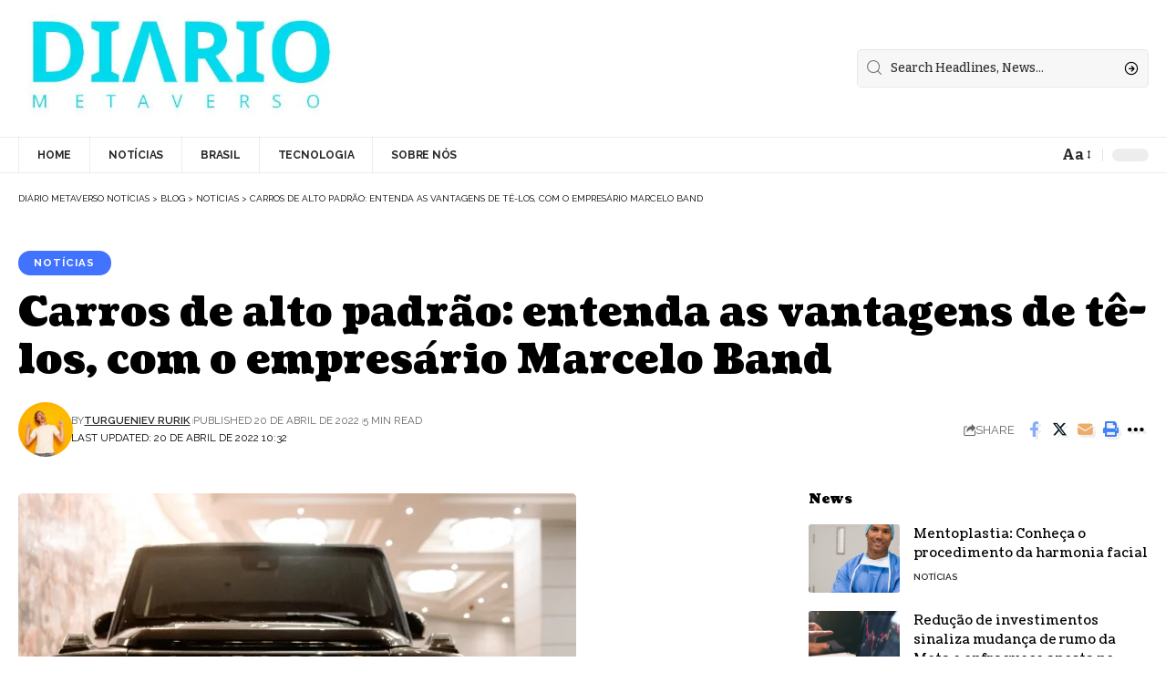

--- FILE ---
content_type: text/html; charset=UTF-8
request_url: https://diariometaverso.com.br/noticias/carros-de-alto-padrao-entenda-as-vantagens-de-te-los-com-o-empresario-marcelo-band
body_size: 27740
content:
<!DOCTYPE html><html lang="pt-BR" prefix="og: https://ogp.me/ns#"><head><script data-no-optimize="1">var litespeed_docref=sessionStorage.getItem("litespeed_docref");litespeed_docref&&(Object.defineProperty(document,"referrer",{get:function(){return litespeed_docref}}),sessionStorage.removeItem("litespeed_docref"));</script> <meta charset="UTF-8" /><style id="litespeed-ccss">.elementor-clearfix:after{content:"";display:block;clear:both;width:0;height:0}.elementor *,.elementor :after,.elementor :before{box-sizing:border-box}.elementor a{box-shadow:none;text-decoration:none}.elementor img{height:auto;max-width:100%;border:none;border-radius:0;box-shadow:none}.elementor .elementor-background-overlay{height:100%;width:100%;top:0;left:0;position:absolute}.elementor-widget-wrap .elementor-element.elementor-widget__width-auto{max-width:100%}@media (max-width:1024px){.elementor-widget-wrap .elementor-element.elementor-widget-tablet__width-auto{max-width:100%}}.elementor-element{--flex-direction:initial;--flex-wrap:initial;--justify-content:initial;--align-items:initial;--align-content:initial;--gap:initial;--flex-basis:initial;--flex-grow:initial;--flex-shrink:initial;--order:initial;--align-self:initial;flex-basis:var(--flex-basis);flex-grow:var(--flex-grow);flex-shrink:var(--flex-shrink);order:var(--order);align-self:var(--align-self)}:root{--page-title-display:block}.elementor-section{position:relative}.elementor-section .elementor-container{display:flex;margin-right:auto;margin-left:auto;position:relative}@media (max-width:1024px){.elementor-section .elementor-container{flex-wrap:wrap}}.elementor-section.elementor-section-boxed>.elementor-container{max-width:1140px}.elementor-widget-wrap{position:relative;width:100%;flex-wrap:wrap;align-content:flex-start}.elementor:not(.elementor-bc-flex-widget) .elementor-widget-wrap{display:flex}.elementor-widget-wrap>.elementor-element{width:100%}.elementor-widget{position:relative}.elementor-widget:not(:last-child){margin-bottom:20px}.elementor-widget:not(:last-child).elementor-widget__width-auto{margin-bottom:0}.elementor-column{position:relative;min-height:1px;display:flex}.elementor-column-gap-default>.elementor-column>.elementor-element-populated{padding:10px}@media (min-width:768px){.elementor-column.elementor-col-33{width:33.333%}.elementor-column.elementor-col-50{width:50%}.elementor-column.elementor-col-100{width:100%}}@media (max-width:767px){.elementor-column{width:100%}}.elementor-element{--swiper-theme-color:#000;--swiper-navigation-size:44px;--swiper-pagination-bullet-size:6px;--swiper-pagination-bullet-horizontal-gap:6px}@media (max-width:767px){.elementor .elementor-hidden-phone{display:none}}.e-contact-buttons-var-8 .e-contact-buttons__contact-icon-container{align-items:center;display:flex;grid-area:1/1/3/2}.e-contact-buttons-var-8 .e-contact-buttons__contact-title{color:var(--e-contact-buttons-contact-title-text-color);grid-area:1/2/2/3;font-size:16px;font-weight:600;line-height:24px}.e-contact-buttons-var-8 .e-contact-buttons__contact-description{color:var(--e-contact-buttons-contact-description-text-color);grid-area:2/2/3/3;font-size:12px;font-weight:300;line-height:16px}.elementor-10 .elementor-element.elementor-element-0f32d7f{overflow:visible;border-style:solid;border-width:0 0 1px;border-color:#e9e9e9;padding:12px 0 8px}.elementor-10 .elementor-element.elementor-element-0f32d7f>.elementor-background-overlay{background-color:#69DEF887;opacity:.5}.elementor-10 .elementor-element.elementor-element-8846bd9>.elementor-element-populated{padding:0 15px 0 20px}.elementor-10 .elementor-element.elementor-element-2cc5f11 .ekit_navSidebar-button{color:#333;border-style:solid;border-width:0 1px 0 0;border-color:#1E1E3138}.elementor-10 .elementor-element.elementor-element-2cc5f11 .ekit_navSidebar-button i{font-size:20px}.elementor-10 .elementor-element.elementor-element-2cc5f11 .ekit_navSidebar-button{padding:0 20px 0 0}.elementor-10 .elementor-element.elementor-element-2cc5f11 .ekit_close-side-widget{color:#333;border-radius:50%;padding:4px 7px 5px}.elementor-10 .elementor-element.elementor-element-2cc5f11 .ekit_close-side-widget i{font-size:20px}.elementor-10 .elementor-element.elementor-element-2cc5f11{width:auto;max-width:auto}.elementor-10 .elementor-element.elementor-element-783d782 .ekit_navsearch-button{font-size:20px;padding:0 0 0 15px;width:40px;height:30px;line-height:25px;text-align:center}.elementor-10 .elementor-element.elementor-element-783d782 .ekit_navsearch-button,.elementor-10 .elementor-element.elementor-element-783d782 .ekit_search-button i{color:#1e1e31}.elementor-10 .elementor-element.elementor-element-783d782{width:auto;max-width:auto}.elementor-10 .elementor-element.elementor-element-7d01d46.elementor-column>.elementor-widget-wrap{justify-content:flex-end}.elementor-10 .elementor-element.elementor-element-7d01d46>.elementor-element-populated{padding:0 15px}.elementor-10 .elementor-element.elementor-element-f468286{overflow:visible;border-style:solid;border-width:0 0 2px;border-color:#05011d;padding:15px 0 0}.elementor-10 .elementor-element.elementor-element-8c4c877>.elementor-element-populated{padding:10px 15px}.elementor-10 .elementor-element.elementor-element-25638f6 .qoxag-widget-logo img{max-width:358px}.elementor-10 .elementor-element.elementor-element-25638f6 .qoxag-widget-logo{text-align:center}.elementor-10 .elementor-element.elementor-element-b7ffc1f.elementor-column.elementor-element[data-element_type="column"]>.elementor-widget-wrap.elementor-element-populated{align-content:center;align-items:center}.elementor-10 .elementor-element.elementor-element-b7ffc1f.elementor-column>.elementor-widget-wrap{justify-content:flex-end}.elementor-10 .elementor-element.elementor-element-b7ffc1f>.elementor-element-populated{padding:0 15px}.elementor-10 .elementor-element.elementor-element-cf6fc8f{overflow:visible;box-shadow:0px 3px 6px 0px rgba(0,0,0,.03)}.elementor-10 .elementor-element.elementor-element-cf6fc8f>.elementor-background-overlay{background-color:#69DEF887;opacity:.5}.elementor-10 .elementor-element.elementor-element-76e0eb0.elementor-column.elementor-element[data-element_type="column"]>.elementor-widget-wrap.elementor-element-populated{align-content:center;align-items:center}.elementor-10 .elementor-element.elementor-element-76e0eb0.elementor-column>.elementor-widget-wrap{justify-content:flex-start}.elementor-10 .elementor-element.elementor-element-76e0eb0>.elementor-element-populated{padding:0 15px}.elementor-10 .elementor-element.elementor-element-cf346df .elementskit-menu-container{height:55px;border-radius:0}.elementor-10 .elementor-element.elementor-element-cf346df .elementskit-navbar-nav>li>a{font-size:16px;font-weight:700;line-height:21px;color:#1e1e31;padding:0 30px 0 0}.elementor-10 .elementor-element.elementor-element-cf346df .elementskit-menu-hamburger{float:right;border-style:solid;border-color:#1e1e31}.elementor-10 .elementor-element.elementor-element-cf346df .elementskit-menu-hamburger .elementskit-menu-hamburger-icon{background-color:#000}.elementor-10 .elementor-element.elementor-element-cf346df .elementskit-menu-close{border-style:solid;border-color:#1e1e31;color:#1e1e31}@media (min-width:768px){.elementor-10 .elementor-element.elementor-element-c63fcc5{width:25.7%}.elementor-10 .elementor-element.elementor-element-8c4c877{width:48.527%}.elementor-10 .elementor-element.elementor-element-b7ffc1f{width:25.437%}}@media (max-width:1024px) and (min-width:768px){.elementor-10 .elementor-element.elementor-element-76e0eb0{width:50%}}@media (max-width:1024px){.elementor-10 .elementor-element.elementor-element-cf6fc8f{padding:15px 0}.elementor-10 .elementor-element.elementor-element-76e0eb0>.elementor-element-populated{padding:0 15px}.elementor-10 .elementor-element.elementor-element-cf346df .elementskit-nav-identity-panel{padding:10px 0}.elementor-10 .elementor-element.elementor-element-cf346df .elementskit-menu-container{max-width:350px;border-radius:0}.elementor-10 .elementor-element.elementor-element-cf346df .elementskit-navbar-nav>li>a{color:#000;padding:10px 15px}.elementor-10 .elementor-element.elementor-element-cf346df .elementskit-menu-hamburger{padding:8px;width:43px;border-radius:3px;border-width:1px}.elementor-10 .elementor-element.elementor-element-cf346df .elementskit-menu-close{padding:8px 6px;margin:12px;width:45px;border-radius:3px;border-width:1px}.elementor-10 .elementor-element.elementor-element-cf346df{width:auto;max-width:auto}}@media (max-width:767px){.elementor-10 .elementor-element.elementor-element-8846bd9.elementor-column>.elementor-widget-wrap{justify-content:center}.elementor-10 .elementor-element.elementor-element-7d01d46.elementor-column>.elementor-widget-wrap{justify-content:center}.elementor-10 .elementor-element.elementor-element-7d01d46>.elementor-element-populated{margin:0;--e-column-margin-right:0px;--e-column-margin-left:0px;padding:0}.elementor-10 .elementor-element.elementor-element-25638f6 .qoxag-widget-logo img{max-width:268px}.elementor-10 .elementor-element.elementor-element-76e0eb0{width:30%}.elementor-10 .elementor-element.elementor-element-cf346df .elementskit-menu-hamburger{border-width:1px}.elementor-10 .elementor-element.elementor-element-cf346df .elementskit-menu-close{border-width:1px}}@media (min-width:1025px){.elementor-10 .elementor-element.elementor-element-cf346df .elementskit-navbar-nav>li>a:after{position:absolute;bottom:0;left:-30px;right:0;margin:0 auto;content:"";height:3px;width:0;background-color:#2ce3ef}}@media (max-width:1024px){.elementskit-navbar-nav>li>a{border-bottom:1px solid #eaeaea}}ol,ul{box-sizing:border-box}:root{--wp--preset--font-size--normal:16px;--wp--preset--font-size--huge:42px}:root{--wp--preset--aspect-ratio--square:1;--wp--preset--aspect-ratio--4-3:4/3;--wp--preset--aspect-ratio--3-4:3/4;--wp--preset--aspect-ratio--3-2:3/2;--wp--preset--aspect-ratio--2-3:2/3;--wp--preset--aspect-ratio--16-9:16/9;--wp--preset--aspect-ratio--9-16:9/16;--wp--preset--color--black:#000;--wp--preset--color--cyan-bluish-gray:#abb8c3;--wp--preset--color--white:#fff;--wp--preset--color--pale-pink:#f78da7;--wp--preset--color--vivid-red:#cf2e2e;--wp--preset--color--luminous-vivid-orange:#ff6900;--wp--preset--color--luminous-vivid-amber:#fcb900;--wp--preset--color--light-green-cyan:#7bdcb5;--wp--preset--color--vivid-green-cyan:#00d084;--wp--preset--color--pale-cyan-blue:#8ed1fc;--wp--preset--color--vivid-cyan-blue:#0693e3;--wp--preset--color--vivid-purple:#9b51e0;--wp--preset--gradient--vivid-cyan-blue-to-vivid-purple:linear-gradient(135deg,rgba(6,147,227,1) 0%,#9b51e0 100%);--wp--preset--gradient--light-green-cyan-to-vivid-green-cyan:linear-gradient(135deg,#7adcb4 0%,#00d082 100%);--wp--preset--gradient--luminous-vivid-amber-to-luminous-vivid-orange:linear-gradient(135deg,rgba(252,185,0,1) 0%,rgba(255,105,0,1) 100%);--wp--preset--gradient--luminous-vivid-orange-to-vivid-red:linear-gradient(135deg,rgba(255,105,0,1) 0%,#cf2e2e 100%);--wp--preset--gradient--very-light-gray-to-cyan-bluish-gray:linear-gradient(135deg,#eee 0%,#a9b8c3 100%);--wp--preset--gradient--cool-to-warm-spectrum:linear-gradient(135deg,#4aeadc 0%,#9778d1 20%,#cf2aba 40%,#ee2c82 60%,#fb6962 80%,#fef84c 100%);--wp--preset--gradient--blush-light-purple:linear-gradient(135deg,#ffceec 0%,#9896f0 100%);--wp--preset--gradient--blush-bordeaux:linear-gradient(135deg,#fecda5 0%,#fe2d2d 50%,#6b003e 100%);--wp--preset--gradient--luminous-dusk:linear-gradient(135deg,#ffcb70 0%,#c751c0 50%,#4158d0 100%);--wp--preset--gradient--pale-ocean:linear-gradient(135deg,#fff5cb 0%,#b6e3d4 50%,#33a7b5 100%);--wp--preset--gradient--electric-grass:linear-gradient(135deg,#caf880 0%,#71ce7e 100%);--wp--preset--gradient--midnight:linear-gradient(135deg,#020381 0%,#2874fc 100%);--wp--preset--font-size--small:13px;--wp--preset--font-size--medium:20px;--wp--preset--font-size--large:36px;--wp--preset--font-size--x-large:42px;--wp--preset--spacing--20:.44rem;--wp--preset--spacing--30:.67rem;--wp--preset--spacing--40:1rem;--wp--preset--spacing--50:1.5rem;--wp--preset--spacing--60:2.25rem;--wp--preset--spacing--70:3.38rem;--wp--preset--spacing--80:5.06rem;--wp--preset--shadow--natural:6px 6px 9px rgba(0,0,0,.2);--wp--preset--shadow--deep:12px 12px 50px rgba(0,0,0,.4);--wp--preset--shadow--sharp:6px 6px 0px rgba(0,0,0,.2);--wp--preset--shadow--outlined:6px 6px 0px -3px rgba(255,255,255,1),6px 6px rgba(0,0,0,1);--wp--preset--shadow--crisp:6px 6px 0px rgba(0,0,0,1)}.xts-icon{font-family:xtsicon,sans-serif!important;font-style:normal;font-weight:400;text-transform:none;line-height:1;-webkit-font-smoothing:antialiased;-moz-osx-font-smoothing:grayscale}.xts-times:before{content:"\e903"}.xts-envelope:before{content:"\e906"}.xts-phone-alt:before{content:"\e907"}.xts-search:before{content:"\e914"}.xts-home:before{content:"\e918"}.xts-facebook:before{content:"\ea90"}.xts-instagram:before{content:"\ea92"}.xts-twitter:before{content:"\ea96"}.xts-linkedin:before{content:"\eaca"}.xts-bars:before{content:"\e91b"}*,*:before,*:after{box-sizing:border-box}.container{width:100%;padding-right:15px;padding-left:15px;margin-right:auto;margin-left:auto}@media (min-width:576px){.container{max-width:540px}}@media (min-width:768px){.container{max-width:720px}}@media (min-width:992px){.container{max-width:960px}}@media (min-width:1200px){.container{max-width:1140px}}.row{display:-ms-flexbox;display:-webkit-box;display:flex;-ms-flex-wrap:wrap;flex-wrap:wrap;margin-right:-15px;margin-left:-15px}.col-lg-10{position:relative;width:100%;padding-right:15px;padding-left:15px}@media (min-width:992px){.col-lg-10{-ms-flex:0 0 83.333333%;-webkit-box-flex:0;flex:0 0 83.333333%;max-width:83.333333%}}.row:after,.row:before{display:table;content:" "}.row:after{clear:both}.mx-auto{margin:auto!important}.text-center{text-align:center!important}:root{font-size:16px}body{overflow-x:hidden;-webkit-font-smoothing:antialiased;-moz-osx-font-smoothing:grayscale;font-family:"Inter",sans-serif;font-weight:400;line-height:1.625;color:#3a3d43;padding:0;margin:0}a,div,ul,li{-moz-outline-:none}a{text-decoration:none;outline:0;display:inline-block;color:#4e65ff}input{-moz-outline:none;outline:none}img:not([draggable]){max-width:100%;height:auto}a:visited{text-decoration:none;outline:0}img{border:none;max-width:100%;vertical-align:middle;height:auto}img{-ms-interpolation-mode:bicubic;border:0;height:auto;max-width:100%;vertical-align:middle}p{margin:0 0 25px}label{display:inline-block;margin-bottom:.5rem}.post{margin:0 0 30px;position:relative}.post .post-media{width:100%;position:relative;overflow:hidden;margin-bottom:-1px}.blog-post-comment .comment-respond .comment-form .comment-form-cookies-consent{display:none}#cancel-comment-reply-link{float:right;color:#161b2a}.single-wrap{padding-right:20px}@media (max-width:1024px){.single-wrap{padding:0}}.main-container{padding:60px 0}.breadcrumb{margin-bottom:0;background-color:transparent;padding:0;color:#4e65ff;font-size:.875rem;font-weight:400}.breadcrumb>li{display:inline-block}.breadcrumb>li:not(:last-child):after{content:"/";display:inline-block;padding-left:10px;padding-right:10px;color:#666}.breadcrumb>li a{color:#666}.blog-single .post .post-media{margin-bottom:2.1875rem}@media (max-width:1024px){.blog-single .post .post-media{margin-bottom:1.875rem}}.mx-auto{margin-left:auto!important;margin-right:auto!important;margin-top:0!important;margin-bottom:0!important}.post-single{margin-bottom:0;border-bottom:1px solid #e9e8ef}body.single .main-container{padding-top:0}.blog-single .nobanner-breadcrumb .breadcrumb li a{color:#202020}.nobanner-breadcrumb{padding:25px 0;border-top:1px solid #f0f0f0;border-bottom:1px solid #f0f0f0;margin-bottom:50px}.nobanner-breadcrumb .breadcrumb{margin:0}.nobanner-breadcrumb .breadcrumb li{color:#202020}.nobanner-breadcrumb .breadcrumb li:not(:last-child):after{content:"";width:4px;height:4px;background:#72757b;border-radius:50%;padding:0;margin-left:10px;margin-right:10px;position:relative;top:-2px}.nobanner-breadcrumb .breadcrumb li a{color:#72757b}.single-post .blog-single{margin-top:0;padding-top:0}.nobanner-main-container.main-container{padding-top:0}.post-single .post-media img{border-radius:0}.logo .light{display:none}.logo .dark{display:block}body{background:#fff;font-family:Inter,sans-serif;color:#3a3d43;line-height:1.625;font-size:16px}:focus{outline:0}.mfp-hide{display:none!important}button::-moz-focus-inner{padding:0;border:0}.elementskit-menu-container{z-index:10000}.elementskit-navbar-nav-default .elementskit-navbar-nav{padding-left:0;margin-bottom:0;list-style:none;margin-left:0}.elementskit-navbar-nav-default .elementskit-navbar-nav>li{position:relative}.elementskit-navbar-nav-default .elementskit-navbar-nav>li>a{height:100%;display:-webkit-box;display:-ms-flexbox;display:flex;-webkit-box-align:center;-ms-flex-align:center;align-items:center;text-decoration:none}.elementskit-navbar-nav-default .elementskit-navbar-nav>li>a{text-transform:none;font-weight:500;letter-spacing:normal}.elementskit-navbar-nav-default .elementskit-nav-identity-panel{display:none}.elementskit-navbar-nav-default .elementskit-menu-close{border:1px solid rgba(0,0,0,.5);color:rgba(51,51,51,.5);float:right;margin-top:20px;margin-left:20px;margin-right:20px;margin-bottom:20px}.elementskit-navbar-nav-default.elementskit-menu-container{background:rgba(255,255,255,0);background:-webkit-gradient(linear,left bottom,left top,from(rgba(255,255,255,0)),to(rgba(255,255,255,0)));background:linear-gradient(0deg,rgba(255,255,255,0) 0,rgba(255,255,255,0) 100%);border-bottom-right-radius:0;border-bottom-left-radius:0;border-top-right-radius:0;border-top-left-radius:0;position:relative;height:100px;z-index:90000}.elementskit-navbar-nav-default .elementskit-navbar-nav{height:100%;display:-webkit-box;display:-ms-flexbox;display:flex;-ms-flex-wrap:wrap;flex-wrap:wrap;-webkit-box-pack:start;-ms-flex-pack:start;justify-content:flex-start}.elementskit-navbar-nav-default .elementskit-navbar-nav>li>a{font-size:15px;color:#000;padding-left:15px;padding-right:15px}.elementskit-navbar-nav-default .elementskit-navbar-nav.elementskit-menu-po-center{-webkit-box-pack:center;-ms-flex-pack:center;justify-content:center}@media (max-width:1024px){.ekit_menu_responsive_tablet>.elementskit-navbar-nav-default{background-color:#f7f7f7}.elementskit-navbar-nav-default.elementskit-menu-offcanvas-elements{width:100%;position:fixed;top:0;left:-100vw;height:100%;-webkit-box-shadow:0 10px 30px 0 rgba(255,165,0,0);box-shadow:0 10px 30px 0 rgba(255,165,0,0);overflow-y:auto;overflow-x:hidden;padding-top:0;padding-left:0;padding-right:0;display:-webkit-box;display:-ms-flexbox;display:flex;-webkit-box-orient:vertical;-webkit-box-direction:reverse;-ms-flex-direction:column-reverse;flex-direction:column-reverse;-webkit-box-pack:end;-ms-flex-pack:end;justify-content:flex-end}.elementskit-navbar-nav-default .elementskit-nav-identity-panel{display:block;position:relative;z-index:5;width:100%}.elementskit-navbar-nav-default .elementskit-nav-identity-panel .elementskit-menu-close{float:right}.elementskit-navbar-nav-default .elementskit-navbar-nav>li>a{color:#000;font-size:12px;padding-top:5px;padding-left:10px;padding-right:5px;padding-bottom:5px}}@media only screen and (max-width:1024px) and (min-width:766px){.ekit_menu_responsive_tablet .elementskit-navbar-nav-default .elementskit-navbar-nav{overflow-y:auto}}.elementskit-menu-close,.elementskit-menu-hamburger{display:none}.elementskit-menu-hamburger{color:#000}@media (max-width:1024px){.elementskit-menu-overlay{display:block;position:fixed;z-index:14;top:0;left:-100%;height:100%;width:100%;background-color:rgba(51,51,51,.5);opacity:1;visibility:visible}.elementskit-menu-hamburger{border:1px solid rgba(0,0,0,.2);float:right}.elementskit-menu-hamburger .elementskit-menu-hamburger-icon{background-color:rgba(0,0,0,.5)}.elementskit-menu-close,.elementskit-menu-hamburger{padding:8px;background-color:transparent;border-radius:.25rem;position:relative;z-index:10;width:45px}.elementskit-menu-hamburger .elementskit-menu-hamburger-icon{height:1px;width:100%;display:block;margin-bottom:4px}.elementskit-menu-hamburger .elementskit-menu-hamburger-icon:last-child{margin-bottom:0}}.ekit-menu-nav-link{position:relative}@media (max-width:1024px){.elementor-widget-ekit-nav-menu{-webkit-animation:none!important;animation:none!important}.ekit-wid-con:not(.ekit_menu_responsive_mobile) .elementskit-navbar-nav{display:block}}@media (max-width:1024px){.elementskit-menu-close,.elementskit-menu-hamburger{display:block}.elementskit-menu-container{max-width:350px}.elementskit-menu-offcanvas-elements{height:100%!important;padding-bottom:10px}}@media (max-width:767px){.ekit_menu_responsive_tablet .elementskit-navbar-nav-default .elementskit-navbar-nav{overflow-y:auto}}@media (min-width:1025px){.ekit_menu_responsive_tablet .ekit-nav-menu--overlay{display:none}}.ekit-wid-con .ekit_social_media{margin-left:0;padding-left:0;list-style:none}.ekit-wid-con .ekit_social_media>li>a{display:block}.ekit-wid-con .ekit_social_media>li>a i{vertical-align:middle;display:inline-block}@media (max-width:1024px){.ekit-wid-con .ekit_social_media>li{margin-bottom:20px}}.ekit-wid-con .ekit-review-card--date,.ekit-wid-con .ekit-review-card--desc{grid-area:date}.ekit-wid-con .ekit-review-card--image{width:60px;height:60px;grid-area:thumbnail;min-width:60px;border-radius:50%;background-color:#eae9f7;display:-webkit-box;display:-ms-flexbox;display:flex;-webkit-box-pack:center;-ms-flex-pack:center;justify-content:center;-webkit-box-align:center;-ms-flex-align:center;align-items:center;padding:1rem;position:relative}.ekit-wid-con .ekit-review-card--thumbnail{grid-area:thumbnail;padding-right:1rem}.ekit-wid-con .ekit-review-card--name{grid-area:name;font-size:14px;font-weight:700;margin:0 0 .25rem}.ekit-wid-con .ekit-review-card--stars{grid-area:stars;color:#f4be28;font-size:13px;line-height:20px}.ekit-wid-con .ekit-review-card--comment{grid-area:comment;font-size:16px;line-height:22px;font-weight:400;color:#32323d}.ekit-wid-con .ekit-review-card--actions{grid-area:actions}.ekit-wid-con .ekit-review-card--posted-on{display:-webkit-box;display:-ms-flexbox;display:flex;grid-area:posted-on}.ekit-wid-con input{-moz-outline:none;outline:0}.ekit-wid-con img:not([draggable]){max-width:100%;height:auto}.ekit-wid-con a,.ekit-wid-con button{text-decoration:none;outline:0}.ekit-wid-con a:visited{text-decoration:none;outline:0}.ekit-wid-con img{border:none;max-width:100%}.ekit-wid-con li,.ekit-wid-con ul{margin:0;padding:0}.ekit-wid-con p{margin-bottom:10px}.ekit-wid-con .text-left{text-align:left!important}.ekit-wid-con .text-center{text-align:center!important}.ekit-wid-con .elementskit-navbar-nav-default.elementskit-menu-container{z-index:1000}.ekit-wid-con .text-left{text-align:left!important}.ekit-wid-con .text-center{text-align:center!important}.ekit-wid-con .media{display:-webkit-box;display:-ms-flexbox;display:flex;-webkit-box-align:start;-ms-flex-align:start;align-items:flex-start}.ekit-wid-con input{-webkit-box-sizing:border-box;box-sizing:border-box}.ekit-wid-con .widgetarea_warper_edit{display:none}.elementor-widget-container .ekit-wid-con a{text-decoration:none}.ekit-template-content-header{clear:both}.ekit-wid-con .elementskit-infobox{padding:60px 40px;background-color:#fff;position:relative;overflow:hidden;background-repeat:no-repeat;background-size:cover;background-position:center center}.ekit-wid-con .elementskit-infobox.media .elementskit-box-header{-webkit-box-flex:0;-ms-flex:0 0 auto;flex:0 0 auto}.ekit-wid-con .elementskit-infobox .elementskit-box-header{position:relative;z-index:2}.ekit-wid-con .elementskit-infobox .elementskit-box-header .elementskit-info-box-icon{display:inline-block;margin-bottom:13px}.ekit-wid-con .elementskit-infobox .box-body{position:relative;z-index:2}.ekit-wid-con .elementskit-infobox.icon-lef-right-aligin{padding:15px}.ekit-wid-con .elementskit-infobox.icon-lef-right-aligin{padding:15px 30px}.ekit-wid-con .elementskit-info-box-icon{display:inline-block}.ekit-wid-con .elementskit-info-box-icon>i{color:#000;font-size:64px}.ekit-wid-con .elementskit-infobox{position:relative}.ekit-wid-con .ekit-sidebar-group .ekit-overlay{left:100%;top:0;position:fixed;z-index:1002;height:100%;opacity:0;width:100%;visibility:hidden;background-color:rgba(0,0,0,.9)}.ekit-wid-con .ekit-sidebar-group .ekit_widget-heading{padding:20px;float:right}.ekit-wid-con .ekit-sidebar-widget{position:fixed;right:-100%;top:0;bottom:0;width:100%;max-width:360px;z-index:999999;overflow:hidden;overflow-y:auto;-webkit-overflow-scrolling:touch;background-color:#fff;visibility:hidden;opacity:0}.ekit-wid-con .ekit_sidebar-textwidget{padding:20px;padding-top:60px}.ekit-wid-con .ekit_close-side-widget{position:absolute;color:#1768dd;font-size:15px;display:block;font-weight:400;line-height:1;padding:4px 7px 5px;border:1px solid #ccc;z-index:1;background-color:#fff;top:15px;right:15px;text-align:center}.ekit-wid-con .ekit_sidebar-widget-container{position:relative;top:150px;opacity:0;visibility:hidden;-webkit-backface-visibility:hidden;backface-visibility:hidden}.ekit-wid-con .ekit_navSidebar-button{display:inline-block;line-height:1}.ekit_modal-searchPanel .ekit-search-group{position:relative}.ekit_modal-searchPanel .ekit-search-group input:not([type=submit]){height:70px;background-color:transparent;border-radius:50px;border:2px solid #fff;color:#fff;padding:0 30px;width:100%}.ekit_modal-searchPanel .ekit-search-group input:not([type=submit])::-moz-placeholder{color:#fff;opacity:1}.ekit_modal-searchPanel .ekit-search-group input:not([type=submit])::-webkit-input-placeholder{color:#fff;opacity:1}.ekit_modal-searchPanel .ekit-search-group input:not([type=submit]):-ms-input-placeholder{color:#fff;opacity:1}.ekit_modal-searchPanel .ekit-search-group input:not([type=submit])::-ms-input-placeholder{color:#fff;opacity:1}.ekit_modal-searchPanel .ekit-search-group .ekit_search-button{background-color:transparent;border:0;padding:0;color:#fff;position:absolute;right:0;top:50%;-webkit-transform:translateY(-50%);transform:translateY(-50%);height:100%;width:70px;border-radius:0 50px 50px 0}.ekit_modal-searchPanel .ekit-search-group input[type=search]::-webkit-search-cancel-button,.ekit_modal-searchPanel .ekit-search-group input[type=search]::-webkit-search-decoration,.ekit_modal-searchPanel .ekit-search-group input[type=search]::-webkit-search-results-button,.ekit_modal-searchPanel .ekit-search-group input[type=search]::-webkit-search-results-decoration{display:none}.ekit_modal-searchPanel .ekit-search-panel{max-width:800px;margin:1.75rem auto}.ekit_navsearch-button{display:inline-block}.ekit-template-content-header .elementor-section{-webkit-transform:none}.elementor-1135 .elementor-element.elementor-element-3ac678b{overflow:visible}.elementor-1135 .elementor-element.elementor-element-4eec0ae>.elementor-element-populated{padding:30px 30px 50px}.elementor-1135 .elementor-element.elementor-element-97b77bc .qoxag-widget-logo img{max-width:179px}.elementor-1135 .elementor-element.elementor-element-97b77bc .qoxag-widget-logo{text-align:left}.elementor-1135 .elementor-element.elementor-element-ab9d42e{text-align:left;color:#7a7a7a}.elementor-1135 .elementor-element.elementor-element-ab9d42e>.elementor-widget-container{margin:0 0 -9px}.elementor-1135 .elementor-element.elementor-element-5f64a4c .elementskit-infobox{background-color:#02010100;padding:0;border-style:solid;border-width:0;border-color:#f5f5f5;border-radius:5px}.elementor-1135 .elementor-element.elementor-element-5f64a4c .elementskit-infobox .box-body>p{color:#7a7a7a}.elementor-1135 .elementor-element.elementor-element-5f64a4c .elementskit-infobox p{margin:0}.elementor-1135 .elementor-element.elementor-element-5f64a4c .elementkit-infobox-icon{color:#7a7a7a}.elementor-1135 .elementor-element.elementor-element-5f64a4c .elementskit-infobox .elementskit-info-box-icon i{font-size:18px}.elementor-1135 .elementor-element.elementor-element-5f64a4c .elementskit-infobox .elementskit-info-box-icon{padding:0 10px 0 0;transform:rotate(0deg)}.elementor-1135 .elementor-element.elementor-element-5f64a4c>.elementor-widget-container{margin:0 0 -15px;padding:0}.elementor-1135 .elementor-element.elementor-element-d0c4c64 .elementskit-infobox{background-color:#02010100;padding:0;border-style:solid;border-width:0;border-color:#f5f5f5;border-radius:5px}.elementor-1135 .elementor-element.elementor-element-d0c4c64 .elementskit-infobox .box-body>p{color:#7a7a7a}.elementor-1135 .elementor-element.elementor-element-d0c4c64 .elementskit-infobox p{margin:0}.elementor-1135 .elementor-element.elementor-element-d0c4c64 .elementkit-infobox-icon{color:#7a7a7a}.elementor-1135 .elementor-element.elementor-element-d0c4c64 .elementskit-infobox .elementskit-info-box-icon i{font-size:18px}.elementor-1135 .elementor-element.elementor-element-d0c4c64 .elementskit-infobox .elementskit-info-box-icon{padding:0 10px 0 0;transform:rotate(0deg)}.elementor-1135 .elementor-element.elementor-element-d0c4c64>.elementor-widget-container{margin:0 0 -15px;padding:0}.elementor-1135 .elementor-element.elementor-element-eb12fec .elementskit-infobox{background-color:#02010100;padding:0;border-style:solid;border-width:0;border-color:#f5f5f5;border-radius:5px}.elementor-1135 .elementor-element.elementor-element-eb12fec .elementskit-infobox .box-body>p{color:#7a7a7a}.elementor-1135 .elementor-element.elementor-element-eb12fec .elementskit-infobox p{margin:0}.elementor-1135 .elementor-element.elementor-element-eb12fec .elementkit-infobox-icon{color:#7a7a7a}.elementor-1135 .elementor-element.elementor-element-eb12fec .elementskit-infobox .elementskit-info-box-icon i{font-size:18px}.elementor-1135 .elementor-element.elementor-element-eb12fec .elementskit-infobox .elementskit-info-box-icon{padding:0 10px 0 0;transform:rotate(0deg)}.elementor-1135 .elementor-element.elementor-element-eb12fec>.elementor-widget-container{margin:0 0 -15px;padding:0}.elementor-1135 .elementor-element.elementor-element-b7e8af1 .ekit_social_media{text-align:left}.elementor-1135 .elementor-element.elementor-element-b7e8af1 .elementor-repeater-item-8e072ab>a{color:#fff;background-color:#3b5998}.elementor-1135 .elementor-element.elementor-element-b7e8af1 .elementor-repeater-item-2b0e310>a{color:#fff9f9;background-color:#1da1f2}.elementor-1135 .elementor-element.elementor-element-b7e8af1 .elementor-repeater-item-19a91f7>a{color:#fff;background-color:#0077b5}.elementor-1135 .elementor-element.elementor-element-b7e8af1 .elementor-repeater-item-0e50fc7>a{color:#fff;background-color:#ea4c89}.elementor-1135 .elementor-element.elementor-element-b7e8af1 .ekit_social_media>li>a{text-align:center;text-decoration:none;border-radius:50%;width:30px;height:30px;line-height:28px}.elementor-1135 .elementor-element.elementor-element-b7e8af1 .ekit_social_media>li{display:inline-block;margin:5px}.elementor-1135 .elementor-element.elementor-element-b7e8af1 .ekit_social_media>li>a i{font-size:14px}.elementor-1135 .elementor-element.elementor-element-b7e8af1>.elementor-widget-container{margin:0 0 0 -5px;padding:0}@media (max-width:1024px){.elementor-1135 .elementor-element.elementor-element-5f64a4c .elementskit-infobox{border-width:0}.elementor-1135 .elementor-element.elementor-element-d0c4c64 .elementskit-infobox{border-width:0}.elementor-1135 .elementor-element.elementor-element-eb12fec .elementskit-infobox{border-width:0}}[class^=eicon]{display:inline-block;font-family:eicons;font-size:inherit;font-weight:400;font-style:normal;font-variant:normal;line-height:1;text-rendering:auto;-webkit-font-smoothing:antialiased;-moz-osx-font-smoothing:grayscale}.eicon-edit:before{content:"\e89a"}:root{--swiper-theme-color:#007aff}:root{--swiper-navigation-size:44px}.elementor-kit-5{--e-global-color-primary:#2ce3ef;--e-global-color-secondary:#54595f;--e-global-color-text:#7a7a7a;--e-global-color-accent:#2ce3ef;--e-global-typography-primary-font-family:"Roboto";--e-global-typography-primary-font-weight:600;--e-global-typography-secondary-font-family:"Roboto Slab";--e-global-typography-secondary-font-weight:400;--e-global-typography-text-font-family:"Roboto";--e-global-typography-text-font-weight:400;--e-global-typography-accent-font-family:"Roboto";--e-global-typography-accent-font-weight:500}.elementor-section.elementor-section-boxed>.elementor-container{max-width:1140px}.elementor-widget:not(:last-child){margin-block-end:20px}.elementor-element{--widgets-spacing:20px 20px}@media (max-width:1024px){.elementor-section.elementor-section-boxed>.elementor-container{max-width:1024px}}@media (max-width:767px){.elementor-section.elementor-section-boxed>.elementor-container{max-width:767px}}.elementor-widget-text-editor{color:var(--e-global-color-text);font-family:var(--e-global-typography-text-font-family),Sans-serif;font-weight:var(--e-global-typography-text-font-weight)}</style><link rel="preload" data-asynced="1" data-optimized="2" as="style" onload="this.onload=null;this.rel='stylesheet'" href="https://diariometaverso.com.br/wp-content/litespeed/ucss/52e75a41ce88621866cbb3e123d5f503.css?ver=52b54" /><script data-optimized="1" type="litespeed/javascript" data-src="https://diariometaverso.com.br/wp-content/plugins/litespeed-cache/assets/js/css_async.min.js"></script> <meta http-equiv="X-UA-Compatible" content="IE=edge" /><meta name="viewport" content="width=device-width, initial-scale=1.0" /><link rel="profile" href="https://gmpg.org/xfn/11" /><title>Carros de alto padrão: entenda as vantagens de tê-los, com o empresário Marcelo Band - Diário Metaverso Notícias</title><meta name="description" content="Certamente você já deve ter visto os populares “carros de luxos”, não é mesmo? O empresário e proprietário da Nova Band Multimarcas, Marcelo Band, explica que"/><meta name="robots" content="index, follow, max-snippet:-1, max-video-preview:-1, max-image-preview:large"/><link rel="preconnect" href="https://fonts.gstatic.com" crossorigin><link rel="preload" as="style" onload="this.onload=null;this.rel='stylesheet'" id="rb-preload-gfonts" href="https://fonts.googleapis.com/css?family=Bitter%3A300%2C400%2C500%2C600%2C700%2C800%2C900%2C100italic%2C200italic%2C300italic%2C400italic%2C500italic%2C600italic%2C700italic%2C800italic%2C900italic%7CCoustard%3A900%2C400%7CRaleway%3A700%2C400%2C600&amp;display=swap" crossorigin><noscript><link rel="stylesheet" href="https://fonts.googleapis.com/css?family=Bitter%3A300%2C400%2C500%2C600%2C700%2C800%2C900%2C100italic%2C200italic%2C300italic%2C400italic%2C500italic%2C600italic%2C700italic%2C800italic%2C900italic%7CCoustard%3A900%2C400%7CRaleway%3A700%2C400%2C600&amp;display=swap"></noscript><link rel="canonical" href="https://diariometaverso.com.br/noticias/carros-de-alto-padrao-entenda-as-vantagens-de-te-los-com-o-empresario-marcelo-band" /><meta property="og:locale" content="pt_BR" /><meta property="og:type" content="article" /><meta property="og:title" content="Carros de alto padrão: entenda as vantagens de tê-los, com o empresário Marcelo Band - Diário Metaverso Notícias" /><meta property="og:description" content="Certamente você já deve ter visto os populares “carros de luxos”, não é mesmo? O empresário e proprietário da Nova Band Multimarcas, Marcelo Band, explica que" /><meta property="og:url" content="https://diariometaverso.com.br/noticias/carros-de-alto-padrao-entenda-as-vantagens-de-te-los-com-o-empresario-marcelo-band" /><meta property="og:site_name" content="Diário Metaverso Notícias" /><meta property="article:tag" content="Alphaville" /><meta property="article:tag" content="Band" /><meta property="article:tag" content="Danilo Gentilli" /><meta property="article:tag" content="Faustão" /><meta property="article:tag" content="Fundação Edmilson Pentacampeão" /><meta property="article:tag" content="Globo" /><meta property="article:tag" content="Marcelo Band" /><meta property="article:tag" content="Marcelo Band Alphaville" /><meta property="article:tag" content="Marcelo Café" /><meta property="article:tag" content="Marcelo Tas" /><meta property="article:tag" content="Nova Band Multimarcas" /><meta property="article:tag" content="Praça é nossa" /><meta property="article:tag" content="Record" /><meta property="article:tag" content="RedeTv" /><meta property="article:tag" content="SBT" /><meta property="article:section" content="Notícias" /><meta property="og:updated_time" content="2022-04-20T10:32:39-03:00" /><meta property="og:image" content="https://diariometaverso.com.br/wp-content/uploads/2022/04/Marcelo-Band.png" /><meta property="og:image:secure_url" content="https://diariometaverso.com.br/wp-content/uploads/2022/04/Marcelo-Band.png" /><meta property="og:image:width" content="612" /><meta property="og:image:height" content="459" /><meta property="og:image:alt" content="Marcelo Band" /><meta property="og:image:type" content="image/png" /><meta property="article:published_time" content="2022-04-20T10:32:38-03:00" /><meta property="article:modified_time" content="2022-04-20T10:32:39-03:00" /><meta name="twitter:card" content="summary_large_image" /><meta name="twitter:title" content="Carros de alto padrão: entenda as vantagens de tê-los, com o empresário Marcelo Band - Diário Metaverso Notícias" /><meta name="twitter:description" content="Certamente você já deve ter visto os populares “carros de luxos”, não é mesmo? O empresário e proprietário da Nova Band Multimarcas, Marcelo Band, explica que" /><meta name="twitter:image" content="https://diariometaverso.com.br/wp-content/uploads/2022/04/Marcelo-Band.png" /><meta name="twitter:label1" content="Escrito por" /><meta name="twitter:data1" content="Turgueniev Rurik" /><meta name="twitter:label2" content="Tempo para leitura" /><meta name="twitter:data2" content="2 minutos" /> <script type="application/ld+json" class="rank-math-schema-pro">{"@context":"https://schema.org","@graph":[{"@type":["Person","Organization"],"@id":"https://diariometaverso.com.br/#person","name":"Di\u00e1rio Metaverso Not\u00edcias","logo":{"@type":"ImageObject","@id":"https://diariometaverso.com.br/#logo","url":"https://diariometaverso.com.br/wp-content/uploads/2021/06/Diario-Metaverso.jpg","contentUrl":"https://diariometaverso.com.br/wp-content/uploads/2021/06/Diario-Metaverso.jpg","caption":"Di\u00e1rio Metaverso Not\u00edcias","inLanguage":"pt-BR","width":"491","height":"169"},"image":{"@type":"ImageObject","@id":"https://diariometaverso.com.br/#logo","url":"https://diariometaverso.com.br/wp-content/uploads/2021/06/Diario-Metaverso.jpg","contentUrl":"https://diariometaverso.com.br/wp-content/uploads/2021/06/Diario-Metaverso.jpg","caption":"Di\u00e1rio Metaverso Not\u00edcias","inLanguage":"pt-BR","width":"491","height":"169"}},{"@type":"WebSite","@id":"https://diariometaverso.com.br/#website","url":"https://diariometaverso.com.br","name":"Di\u00e1rio Metaverso Not\u00edcias","alternateName":"Di\u00e1rio Metaverso Not\u00edcias","publisher":{"@id":"https://diariometaverso.com.br/#person"},"inLanguage":"pt-BR"},{"@type":"ImageObject","@id":"https://diariometaverso.com.br/wp-content/uploads/2022/04/Marcelo-Band.png","url":"https://diariometaverso.com.br/wp-content/uploads/2022/04/Marcelo-Band.png","width":"612","height":"459","caption":"Marcelo Band","inLanguage":"pt-BR"},{"@type":"WebPage","@id":"https://diariometaverso.com.br/noticias/carros-de-alto-padrao-entenda-as-vantagens-de-te-los-com-o-empresario-marcelo-band#webpage","url":"https://diariometaverso.com.br/noticias/carros-de-alto-padrao-entenda-as-vantagens-de-te-los-com-o-empresario-marcelo-band","name":"Carros de alto padr\u00e3o: entenda as vantagens de t\u00ea-los, com o empres\u00e1rio Marcelo Band - Di\u00e1rio Metaverso Not\u00edcias","datePublished":"2022-04-20T10:32:38-03:00","dateModified":"2022-04-20T10:32:39-03:00","isPartOf":{"@id":"https://diariometaverso.com.br/#website"},"primaryImageOfPage":{"@id":"https://diariometaverso.com.br/wp-content/uploads/2022/04/Marcelo-Band.png"},"inLanguage":"pt-BR"},{"@type":"Person","@id":"https://diariometaverso.com.br/author/admin","name":"Turgueniev Rurik","url":"https://diariometaverso.com.br/author/admin","image":{"@type":"ImageObject","@id":"https://diariometaverso.com.br/wp-content/uploads/2022/03/dado-150x150.jpg","url":"https://diariometaverso.com.br/wp-content/uploads/2022/03/dado-150x150.jpg","caption":"Turgueniev Rurik","inLanguage":"pt-BR"},"sameAs":["https://diariometaverso.com.br"]},{"@type":"NewsArticle","headline":"Carros de alto padr\u00e3o: entenda as vantagens de t\u00ea-los, com o empres\u00e1rio Marcelo Band - Di\u00e1rio Metaverso","datePublished":"2022-04-20T10:32:38-03:00","dateModified":"2022-04-20T10:32:39-03:00","articleSection":"Not\u00edcias","author":{"@id":"https://diariometaverso.com.br/author/admin","name":"Turgueniev Rurik"},"publisher":{"@id":"https://diariometaverso.com.br/#person"},"description":"Certamente voc\u00ea j\u00e1 deve ter visto os populares \u201ccarros de luxos\u201d, n\u00e3o \u00e9 mesmo? O empres\u00e1rio e propriet\u00e1rio da Nova Band Multimarcas, Marcelo Band, explica que","copyrightYear":"2022","copyrightHolder":{"@id":"https://diariometaverso.com.br/#person"},"name":"Carros de alto padr\u00e3o: entenda as vantagens de t\u00ea-los, com o empres\u00e1rio Marcelo Band - Di\u00e1rio Metaverso","@id":"https://diariometaverso.com.br/noticias/carros-de-alto-padrao-entenda-as-vantagens-de-te-los-com-o-empresario-marcelo-band#richSnippet","isPartOf":{"@id":"https://diariometaverso.com.br/noticias/carros-de-alto-padrao-entenda-as-vantagens-de-te-los-com-o-empresario-marcelo-band#webpage"},"image":{"@id":"https://diariometaverso.com.br/wp-content/uploads/2022/04/Marcelo-Band.png"},"inLanguage":"pt-BR","mainEntityOfPage":{"@id":"https://diariometaverso.com.br/noticias/carros-de-alto-padrao-entenda-as-vantagens-de-te-los-com-o-empresario-marcelo-band#webpage"}}]}</script> <link rel="alternate" type="application/rss+xml" title="Feed para Diário Metaverso Notícias &raquo;" href="https://diariometaverso.com.br/feed" /><link rel="alternate" type="application/rss+xml" title="Feed de comentários para Diário Metaverso Notícias &raquo;" href="https://diariometaverso.com.br/comments/feed" /><link rel="alternate" title="oEmbed (JSON)" type="application/json+oembed" href="https://diariometaverso.com.br/wp-json/oembed/1.0/embed?url=https%3A%2F%2Fdiariometaverso.com.br%2Fnoticias%2Fcarros-de-alto-padrao-entenda-as-vantagens-de-te-los-com-o-empresario-marcelo-band" /><link rel="alternate" title="oEmbed (XML)" type="text/xml+oembed" href="https://diariometaverso.com.br/wp-json/oembed/1.0/embed?url=https%3A%2F%2Fdiariometaverso.com.br%2Fnoticias%2Fcarros-de-alto-padrao-entenda-as-vantagens-de-te-los-com-o-empresario-marcelo-band&#038;format=xml" /> <script type="application/ld+json">{
    "@context": "https://schema.org",
    "@type": "Organization",
    "legalName": "Di\u00e1rio Metaverso Not\u00edcias",
    "url": "https://diariometaverso.com.br/",
    "logo": "https://diariometaverso.com.br/wp-content/uploads/2021/06/cropped-Diario-Metaverso.jpg"
}</script> <style id='wp-img-auto-sizes-contain-inline-css'>img:is([sizes=auto i],[sizes^="auto," i]){contain-intrinsic-size:3000px 1500px}
/*# sourceURL=wp-img-auto-sizes-contain-inline-css */</style><style id='classic-theme-styles-inline-css'>/*! This file is auto-generated */
.wp-block-button__link{color:#fff;background-color:#32373c;border-radius:9999px;box-shadow:none;text-decoration:none;padding:calc(.667em + 2px) calc(1.333em + 2px);font-size:1.125em}.wp-block-file__button{background:#32373c;color:#fff;text-decoration:none}
/*# sourceURL=/wp-includes/css/classic-themes.min.css */</style><style id='global-styles-inline-css'>:root{--wp--preset--aspect-ratio--square: 1;--wp--preset--aspect-ratio--4-3: 4/3;--wp--preset--aspect-ratio--3-4: 3/4;--wp--preset--aspect-ratio--3-2: 3/2;--wp--preset--aspect-ratio--2-3: 2/3;--wp--preset--aspect-ratio--16-9: 16/9;--wp--preset--aspect-ratio--9-16: 9/16;--wp--preset--color--black: #000000;--wp--preset--color--cyan-bluish-gray: #abb8c3;--wp--preset--color--white: #ffffff;--wp--preset--color--pale-pink: #f78da7;--wp--preset--color--vivid-red: #cf2e2e;--wp--preset--color--luminous-vivid-orange: #ff6900;--wp--preset--color--luminous-vivid-amber: #fcb900;--wp--preset--color--light-green-cyan: #7bdcb5;--wp--preset--color--vivid-green-cyan: #00d084;--wp--preset--color--pale-cyan-blue: #8ed1fc;--wp--preset--color--vivid-cyan-blue: #0693e3;--wp--preset--color--vivid-purple: #9b51e0;--wp--preset--gradient--vivid-cyan-blue-to-vivid-purple: linear-gradient(135deg,rgb(6,147,227) 0%,rgb(155,81,224) 100%);--wp--preset--gradient--light-green-cyan-to-vivid-green-cyan: linear-gradient(135deg,rgb(122,220,180) 0%,rgb(0,208,130) 100%);--wp--preset--gradient--luminous-vivid-amber-to-luminous-vivid-orange: linear-gradient(135deg,rgb(252,185,0) 0%,rgb(255,105,0) 100%);--wp--preset--gradient--luminous-vivid-orange-to-vivid-red: linear-gradient(135deg,rgb(255,105,0) 0%,rgb(207,46,46) 100%);--wp--preset--gradient--very-light-gray-to-cyan-bluish-gray: linear-gradient(135deg,rgb(238,238,238) 0%,rgb(169,184,195) 100%);--wp--preset--gradient--cool-to-warm-spectrum: linear-gradient(135deg,rgb(74,234,220) 0%,rgb(151,120,209) 20%,rgb(207,42,186) 40%,rgb(238,44,130) 60%,rgb(251,105,98) 80%,rgb(254,248,76) 100%);--wp--preset--gradient--blush-light-purple: linear-gradient(135deg,rgb(255,206,236) 0%,rgb(152,150,240) 100%);--wp--preset--gradient--blush-bordeaux: linear-gradient(135deg,rgb(254,205,165) 0%,rgb(254,45,45) 50%,rgb(107,0,62) 100%);--wp--preset--gradient--luminous-dusk: linear-gradient(135deg,rgb(255,203,112) 0%,rgb(199,81,192) 50%,rgb(65,88,208) 100%);--wp--preset--gradient--pale-ocean: linear-gradient(135deg,rgb(255,245,203) 0%,rgb(182,227,212) 50%,rgb(51,167,181) 100%);--wp--preset--gradient--electric-grass: linear-gradient(135deg,rgb(202,248,128) 0%,rgb(113,206,126) 100%);--wp--preset--gradient--midnight: linear-gradient(135deg,rgb(2,3,129) 0%,rgb(40,116,252) 100%);--wp--preset--font-size--small: 13px;--wp--preset--font-size--medium: 20px;--wp--preset--font-size--large: 36px;--wp--preset--font-size--x-large: 42px;--wp--preset--spacing--20: 0.44rem;--wp--preset--spacing--30: 0.67rem;--wp--preset--spacing--40: 1rem;--wp--preset--spacing--50: 1.5rem;--wp--preset--spacing--60: 2.25rem;--wp--preset--spacing--70: 3.38rem;--wp--preset--spacing--80: 5.06rem;--wp--preset--shadow--natural: 6px 6px 9px rgba(0, 0, 0, 0.2);--wp--preset--shadow--deep: 12px 12px 50px rgba(0, 0, 0, 0.4);--wp--preset--shadow--sharp: 6px 6px 0px rgba(0, 0, 0, 0.2);--wp--preset--shadow--outlined: 6px 6px 0px -3px rgb(255, 255, 255), 6px 6px rgb(0, 0, 0);--wp--preset--shadow--crisp: 6px 6px 0px rgb(0, 0, 0);}:where(.is-layout-flex){gap: 0.5em;}:where(.is-layout-grid){gap: 0.5em;}body .is-layout-flex{display: flex;}.is-layout-flex{flex-wrap: wrap;align-items: center;}.is-layout-flex > :is(*, div){margin: 0;}body .is-layout-grid{display: grid;}.is-layout-grid > :is(*, div){margin: 0;}:where(.wp-block-columns.is-layout-flex){gap: 2em;}:where(.wp-block-columns.is-layout-grid){gap: 2em;}:where(.wp-block-post-template.is-layout-flex){gap: 1.25em;}:where(.wp-block-post-template.is-layout-grid){gap: 1.25em;}.has-black-color{color: var(--wp--preset--color--black) !important;}.has-cyan-bluish-gray-color{color: var(--wp--preset--color--cyan-bluish-gray) !important;}.has-white-color{color: var(--wp--preset--color--white) !important;}.has-pale-pink-color{color: var(--wp--preset--color--pale-pink) !important;}.has-vivid-red-color{color: var(--wp--preset--color--vivid-red) !important;}.has-luminous-vivid-orange-color{color: var(--wp--preset--color--luminous-vivid-orange) !important;}.has-luminous-vivid-amber-color{color: var(--wp--preset--color--luminous-vivid-amber) !important;}.has-light-green-cyan-color{color: var(--wp--preset--color--light-green-cyan) !important;}.has-vivid-green-cyan-color{color: var(--wp--preset--color--vivid-green-cyan) !important;}.has-pale-cyan-blue-color{color: var(--wp--preset--color--pale-cyan-blue) !important;}.has-vivid-cyan-blue-color{color: var(--wp--preset--color--vivid-cyan-blue) !important;}.has-vivid-purple-color{color: var(--wp--preset--color--vivid-purple) !important;}.has-black-background-color{background-color: var(--wp--preset--color--black) !important;}.has-cyan-bluish-gray-background-color{background-color: var(--wp--preset--color--cyan-bluish-gray) !important;}.has-white-background-color{background-color: var(--wp--preset--color--white) !important;}.has-pale-pink-background-color{background-color: var(--wp--preset--color--pale-pink) !important;}.has-vivid-red-background-color{background-color: var(--wp--preset--color--vivid-red) !important;}.has-luminous-vivid-orange-background-color{background-color: var(--wp--preset--color--luminous-vivid-orange) !important;}.has-luminous-vivid-amber-background-color{background-color: var(--wp--preset--color--luminous-vivid-amber) !important;}.has-light-green-cyan-background-color{background-color: var(--wp--preset--color--light-green-cyan) !important;}.has-vivid-green-cyan-background-color{background-color: var(--wp--preset--color--vivid-green-cyan) !important;}.has-pale-cyan-blue-background-color{background-color: var(--wp--preset--color--pale-cyan-blue) !important;}.has-vivid-cyan-blue-background-color{background-color: var(--wp--preset--color--vivid-cyan-blue) !important;}.has-vivid-purple-background-color{background-color: var(--wp--preset--color--vivid-purple) !important;}.has-black-border-color{border-color: var(--wp--preset--color--black) !important;}.has-cyan-bluish-gray-border-color{border-color: var(--wp--preset--color--cyan-bluish-gray) !important;}.has-white-border-color{border-color: var(--wp--preset--color--white) !important;}.has-pale-pink-border-color{border-color: var(--wp--preset--color--pale-pink) !important;}.has-vivid-red-border-color{border-color: var(--wp--preset--color--vivid-red) !important;}.has-luminous-vivid-orange-border-color{border-color: var(--wp--preset--color--luminous-vivid-orange) !important;}.has-luminous-vivid-amber-border-color{border-color: var(--wp--preset--color--luminous-vivid-amber) !important;}.has-light-green-cyan-border-color{border-color: var(--wp--preset--color--light-green-cyan) !important;}.has-vivid-green-cyan-border-color{border-color: var(--wp--preset--color--vivid-green-cyan) !important;}.has-pale-cyan-blue-border-color{border-color: var(--wp--preset--color--pale-cyan-blue) !important;}.has-vivid-cyan-blue-border-color{border-color: var(--wp--preset--color--vivid-cyan-blue) !important;}.has-vivid-purple-border-color{border-color: var(--wp--preset--color--vivid-purple) !important;}.has-vivid-cyan-blue-to-vivid-purple-gradient-background{background: var(--wp--preset--gradient--vivid-cyan-blue-to-vivid-purple) !important;}.has-light-green-cyan-to-vivid-green-cyan-gradient-background{background: var(--wp--preset--gradient--light-green-cyan-to-vivid-green-cyan) !important;}.has-luminous-vivid-amber-to-luminous-vivid-orange-gradient-background{background: var(--wp--preset--gradient--luminous-vivid-amber-to-luminous-vivid-orange) !important;}.has-luminous-vivid-orange-to-vivid-red-gradient-background{background: var(--wp--preset--gradient--luminous-vivid-orange-to-vivid-red) !important;}.has-very-light-gray-to-cyan-bluish-gray-gradient-background{background: var(--wp--preset--gradient--very-light-gray-to-cyan-bluish-gray) !important;}.has-cool-to-warm-spectrum-gradient-background{background: var(--wp--preset--gradient--cool-to-warm-spectrum) !important;}.has-blush-light-purple-gradient-background{background: var(--wp--preset--gradient--blush-light-purple) !important;}.has-blush-bordeaux-gradient-background{background: var(--wp--preset--gradient--blush-bordeaux) !important;}.has-luminous-dusk-gradient-background{background: var(--wp--preset--gradient--luminous-dusk) !important;}.has-pale-ocean-gradient-background{background: var(--wp--preset--gradient--pale-ocean) !important;}.has-electric-grass-gradient-background{background: var(--wp--preset--gradient--electric-grass) !important;}.has-midnight-gradient-background{background: var(--wp--preset--gradient--midnight) !important;}.has-small-font-size{font-size: var(--wp--preset--font-size--small) !important;}.has-medium-font-size{font-size: var(--wp--preset--font-size--medium) !important;}.has-large-font-size{font-size: var(--wp--preset--font-size--large) !important;}.has-x-large-font-size{font-size: var(--wp--preset--font-size--x-large) !important;}
:where(.wp-block-post-template.is-layout-flex){gap: 1.25em;}:where(.wp-block-post-template.is-layout-grid){gap: 1.25em;}
:where(.wp-block-term-template.is-layout-flex){gap: 1.25em;}:where(.wp-block-term-template.is-layout-grid){gap: 1.25em;}
:where(.wp-block-columns.is-layout-flex){gap: 2em;}:where(.wp-block-columns.is-layout-grid){gap: 2em;}
:root :where(.wp-block-pullquote){font-size: 1.5em;line-height: 1.6;}
/*# sourceURL=global-styles-inline-css */</style><style id='foxiz-style-inline-css'>:root {--body-family:Bitter;--body-fweight:400;--body-fcolor:#000000;--h1-family:Coustard;--h1-fweight:900;--h1-fsize:34px;--h2-family:Coustard;--h2-fweight:900;--h2-fsize:28px;--h3-family:Coustard;--h3-fweight:900;--h3-fsize:18px;--h4-family:Coustard;--h4-fweight:900;--h4-fsize:14px;--h5-family:Coustard;--h5-fweight:400;--h5-fsize:14px;--h6-family:Coustard;--h6-fweight:400;--h6-fsize:13px;--cat-family:Raleway;--cat-fweight:700;--cat-transform:uppercase;--cat-fsize:10px;--cat-fspace:0.10000em;--meta-family:Raleway;--meta-fweight:400;--meta-transform:uppercase;--meta-fsize:10px;--meta-b-family:Raleway;--meta-b-fweight:600;--meta-b-transform:uppercase;--input-family:Bitter;--input-fweight:500;--btn-family:Raleway;--btn-fweight:700;--btn-transform:none;--menu-family:Raleway;--menu-fweight:700;--menu-transform:uppercase;--menu-fsize:12px;--submenu-family:Raleway;--submenu-fweight:600;--submenu-fsize:12px;--dwidgets-family:Raleway;--dwidgets-fweight:700;--dwidgets-fsize:11px;--headline-family:Coustard;--headline-fweight:900;--headline-fsize:44px;--tagline-family:Bitter;--tagline-fweight:600;--tagline-fsize:24px;--heading-family:Coustard;--heading-fweight:900;--heading-transform:none;--quote-family:Coustard;--quote-fweight:400;--bcrumb-family:Raleway;--bcrumb-fweight:400;--bcrumb-transform:uppercase;--bcrumb-fsize:10px;--excerpt-fsize : 15px;--headline-s-fsize : 38px;--tagline-s-fsize : 22px;}@media (max-width: 1024px) {body {--h1-fsize : 28px;--excerpt-fsize : 14px;--headline-fsize : 34px;--headline-s-fsize : 34px;--tagline-fsize : 20px;--tagline-s-fsize : 20px;}}@media (max-width: 767px) {body {--h1-fsize : 25px;--h2-fsize : 22px;--h3-fsize : 15px;--h4-fsize : 13px;--excerpt-fsize : 14px;--headline-fsize : 28px;--headline-s-fsize : 28px;--tagline-fsize : 17px;--tagline-s-fsize : 17px;}}:root {--g-color :#4173ff;--g-color-90 :#4173ffe6;--dark-accent :#00080a;--dark-accent-90 :#00080ae6;--dark-accent-0 :#00080a00;--review-color :#e5b20b;}[data-theme="dark"], .light-scheme {--solid-white :#00080a;--dark-accent :#000e23;--dark-accent-90 :#000e23e6;--dark-accent-0 :#000e2300;}.is-hd-4 {--hd4-logo-height :120px;}[data-theme="dark"].is-hd-4 {--nav-bg: #191c20;--nav-bg-from: #191c20;--nav-bg-to: #191c20;}:root {--hyperlink-line-color :var(--g-color);--mlogo-height :100px;--s-content-width : 760px;--max-width-wo-sb : 840px;--s10-feat-ratio :45%;--s11-feat-ratio :45%;}.p-readmore { font-family:Raleway;font-weight:700;}.mobile-menu > li > a  { font-family:Raleway;font-weight:600;font-size:12px;}.mobile-menu .sub-menu a, .logged-mobile-menu a { font-family:Raleway;font-weight:700;font-size:12px;}.mobile-qview a { font-family:Raleway;font-weight:700;font-size:13px;}.search-header:before { background-repeat : no-repeat;background-size : cover;background-image : url(https://foxiz.themeruby.com/subscription/wp-content/uploads/sites/8/2022/03/search-bg.jpg);background-attachment : scroll;background-position : center center;}[data-theme="dark"] .search-header:before { background-repeat : no-repeat;background-size : cover;background-image : url(https://foxiz.themeruby.com/subscription/wp-content/uploads/sites/8/2022/03/search-bgd.jpg);background-attachment : scroll;background-position : center center;}.footer-has-bg { background-color : #0000000a;}[data-theme="dark"] .footer-has-bg { background-color : #16181c;}#amp-mobile-version-switcher { display: none; }.search-icon-svg, .rbi-search.wnav-icon { font-size: 18px;}@media (max-width: 767px) { .search-icon-svg, .rbi-search.wnav-icon { font-size: 15.3px;} }
/*# sourceURL=foxiz-style-inline-css */</style> <script type="litespeed/javascript" data-src="https://diariometaverso.com.br/wp-includes/js/jquery/jquery.min.js" id="jquery-core-js"></script> <link rel="preload" href="https://diariometaverso.com.br/wp-content/themes/foxiz/assets/fonts/icons.woff2?2.3" as="font" type="font/woff2" crossorigin="anonymous"><link rel="https://api.w.org/" href="https://diariometaverso.com.br/wp-json/" /><link rel="alternate" title="JSON" type="application/json" href="https://diariometaverso.com.br/wp-json/wp/v2/posts/2054" /><link rel="EditURI" type="application/rsd+xml" title="RSD" href="https://diariometaverso.com.br/xmlrpc.php?rsd" /><meta name="generator" content="WordPress 6.9" /><link rel='shortlink' href='https://diariometaverso.com.br/?p=2054' /><meta name="generator" content="Elementor 3.34.1; features: additional_custom_breakpoints; settings: css_print_method-external, google_font-enabled, font_display-swap"> <script type="application/ld+json">{
    "@context": "https://schema.org",
    "@type": "WebSite",
    "@id": "https://diariometaverso.com.br/#website",
    "url": "https://diariometaverso.com.br/",
    "name": "Di\u00e1rio Metaverso Not\u00edcias",
    "potentialAction": {
        "@type": "SearchAction",
        "target": "https://diariometaverso.com.br/?s={search_term_string}",
        "query-input": "required name=search_term_string"
    }
}</script> <style>.e-con.e-parent:nth-of-type(n+4):not(.e-lazyloaded):not(.e-no-lazyload),
				.e-con.e-parent:nth-of-type(n+4):not(.e-lazyloaded):not(.e-no-lazyload) * {
					background-image: none !important;
				}
				@media screen and (max-height: 1024px) {
					.e-con.e-parent:nth-of-type(n+3):not(.e-lazyloaded):not(.e-no-lazyload),
					.e-con.e-parent:nth-of-type(n+3):not(.e-lazyloaded):not(.e-no-lazyload) * {
						background-image: none !important;
					}
				}
				@media screen and (max-height: 640px) {
					.e-con.e-parent:nth-of-type(n+2):not(.e-lazyloaded):not(.e-no-lazyload),
					.e-con.e-parent:nth-of-type(n+2):not(.e-lazyloaded):not(.e-no-lazyload) * {
						background-image: none !important;
					}
				}</style> <script type="application/ld+json">{"@context":"http://schema.org","@type":"BreadcrumbList","itemListElement":[{"@type":"ListItem","position":4,"item":{"@id":"https://diariometaverso.com.br/noticias/carros-de-alto-padrao-entenda-as-vantagens-de-te-los-com-o-empresario-marcelo-band","name":"Carros de alto padrão: entenda as vantagens de tê-los, com o empresário Marcelo Band"}},{"@type":"ListItem","position":3,"item":{"@id":"https://diariometaverso.com.br/category/noticias","name":"Notícias"}},{"@type":"ListItem","position":2,"item":{"@id":"https://diariometaverso.com.br/blog","name":"Blog"}},{"@type":"ListItem","position":1,"item":{"@id":"https://diariometaverso.com.br","name":"Diário Metaverso Notícias"}}]}</script> <link rel="icon" href="https://diariometaverso.com.br/wp-content/uploads/2022/01/cropped-Diario-Metaverso-e1642012764650-32x32.jpg" sizes="32x32" /><link rel="icon" href="https://diariometaverso.com.br/wp-content/uploads/2022/01/cropped-Diario-Metaverso-e1642012764650-192x192.jpg" sizes="192x192" /><link rel="apple-touch-icon" href="https://diariometaverso.com.br/wp-content/uploads/2022/01/cropped-Diario-Metaverso-e1642012764650-180x180.jpg" /><meta name="msapplication-TileImage" content="https://diariometaverso.com.br/wp-content/uploads/2022/01/cropped-Diario-Metaverso-e1642012764650-270x270.jpg" /></head><body class="wp-singular post-template-default single single-post postid-2054 single-format-standard wp-custom-logo wp-embed-responsive wp-theme-foxiz personalized-all elementor-default elementor-kit-5 menu-ani-1 hover-ani-1 btn-ani-1 is-rm-1 lmeta-dot loader-1 is-hd-4 is-standard-1 is-mstick yes-tstick is-backtop none-m-backtop  is-mstick is-smart-sticky" data-theme="default"><div class="site-outer"><div id="site-header" class="header-wrap rb-section header-4 header-wrapper"><div class="reading-indicator"><span id="reading-progress"></span></div><div class="logo-sec"><div class="logo-sec-inner rb-container edge-padding"><div class="logo-sec-left"><div class="logo-wrap is-image-logo site-branding">
<a href="https://diariometaverso.com.br/" class="logo" title="Diário Metaverso Notícias">
<img data-lazyloaded="1" src="[data-uri]" fetchpriority="high" class="logo-default" data-mode="default" height="169" width="491" data-src="https://diariometaverso.com.br/wp-content/uploads/2021/06/cropped-Diario-Metaverso.jpg.webp" alt="Diário Metaverso Notícias" decoding="async" loading="eager"><img data-lazyloaded="1" src="[data-uri]" class="logo-dark" data-mode="dark" height="169" width="491" data-src="https://diariometaverso.com.br/wp-content/uploads/2021/06/cropped-Diario-Metaverso.jpg.webp" alt="Diário Metaverso Notícias" decoding="async" loading="eager">			</a></div></div><div class="logo-sec-right"><div class="header-search-form is-form-layout"><form method="get" action="https://diariometaverso.com.br/" class="rb-search-form live-search-form"  data-search="post" data-limit="0" data-follow="0" data-tax="category" data-dsource="0"  data-ptype=""><div class="search-form-inner"><span class="search-icon"><i class="rbi rbi-search" aria-hidden="true"></i></span><span class="search-text"><input type="text" class="field" placeholder="Search Headlines, News..." value="" name="s"/></span><span class="rb-search-submit"><input type="submit" value="Search"/><i class="rbi rbi-cright" aria-hidden="true"></i></span><span class="live-search-animation rb-loader"></span></div><div class="live-search-response"></div></form></div></div></div></div><div id="navbar-outer" class="navbar-outer"><div id="sticky-holder" class="sticky-holder"><div class="navbar-wrap"><div class="rb-container edge-padding"><div class="navbar-inner"><div class="navbar-left"><nav id="site-navigation" class="main-menu-wrap" aria-label="main menu"><ul id="menu-primary-menu" class="main-menu rb-menu large-menu" itemscope itemtype="https://www.schema.org/SiteNavigationElement"><li id="menu-item-2840" class="menu-item menu-item-type-post_type menu-item-object-page menu-item-home menu-item-2840"><a href="https://diariometaverso.com.br/"><span>Home</span></a></li><li id="menu-item-1877" class="menu-item menu-item-type-taxonomy menu-item-object-category current-post-ancestor current-menu-parent current-post-parent menu-item-1877"><a href="https://diariometaverso.com.br/category/noticias"><span>Notícias</span></a></li><li id="menu-item-2511" class="menu-item menu-item-type-taxonomy menu-item-object-category menu-item-2511"><a href="https://diariometaverso.com.br/category/brasil"><span>Brasil</span></a></li><li id="menu-item-1878" class="menu-item menu-item-type-taxonomy menu-item-object-category menu-item-1878"><a href="https://diariometaverso.com.br/category/tecnologia"><span>Tecnologia</span></a></li><li id="menu-item-2941" class="menu-item menu-item-type-post_type menu-item-object-page menu-item-2941"><a href="https://diariometaverso.com.br/sobre-nos"><span>Sobre Nós</span></a></li></ul></nav><div id="s-title-sticky" class="s-title-sticky"><div class="s-title-sticky-left">
<span class="sticky-title-label">Reading:</span>
<span class="h4 sticky-title">Carros de alto padrão: entenda as vantagens de tê-los, com o empresário Marcelo Band</span></div><div class="sticky-share-list"><div class="t-shared-header meta-text">
<i class="rbi rbi-share" aria-hidden="true"></i>					<span class="share-label">Share</span></div><div class="sticky-share-list-items effect-fadeout is-color">			<a class="share-action share-trigger icon-facebook" aria-label="Share on Facebook" href="https://www.facebook.com/sharer.php?u=https%3A%2F%2Fdiariometaverso.com.br%2Fnoticias%2Fcarros-de-alto-padrao-entenda-as-vantagens-de-te-los-com-o-empresario-marcelo-band" data-title="Facebook" data-gravity=n  rel="nofollow"><i class="rbi rbi-facebook" aria-hidden="true"></i></a>
<a class="share-action share-trigger icon-twitter" aria-label="Share on Twitter" href="https://twitter.com/intent/tweet?text=Carros+de+alto+padr%C3%A3o%3A+entenda+as+vantagens+de+t%C3%AA-los%2C+com+o+empres%C3%A1rio+Marcelo+Band&amp;url=https%3A%2F%2Fdiariometaverso.com.br%2Fnoticias%2Fcarros-de-alto-padrao-entenda-as-vantagens-de-te-los-com-o-empresario-marcelo-band&amp;via=" data-title="Twitter" data-gravity=n  rel="nofollow">
<i class="rbi rbi-twitter" aria-hidden="true"></i></a>			<a class="share-action icon-email" aria-label="Email" href="/cdn-cgi/l/email-protection#[base64]" data-title="Email" data-gravity=n rel="nofollow">
<i class="rbi rbi-email" aria-hidden="true"></i></a>
<a class="share-action icon-copy copy-trigger" aria-label="Copy Link" href="#" data-copied="Copied!" data-link="https://diariometaverso.com.br/noticias/carros-de-alto-padrao-entenda-as-vantagens-de-te-los-com-o-empresario-marcelo-band" rel="nofollow" data-copy="Copy Link" data-gravity=n ><i class="rbi rbi-link-o" aria-hidden="true"></i></a>
<a class="share-action icon-print" aria-label="Print" rel="nofollow" href="javascript:if(window.print)window.print()" data-title="Print" data-gravity=n ><i class="rbi rbi-print" aria-hidden="true"></i></a>
<a class="share-action native-share-trigger more-icon" aria-label="More" href="#" data-link="https://diariometaverso.com.br/noticias/carros-de-alto-padrao-entenda-as-vantagens-de-te-los-com-o-empresario-marcelo-band" data-ptitle="Carros de alto padrão: entenda as vantagens de tê-los, com o empresário Marcelo Band" data-title="More"  data-gravity=n  rel="nofollow"><i class="rbi rbi-more" aria-hidden="true"></i></a></div></div></div></div><div class="navbar-right"><div class="wnav-holder font-resizer">
<a href="#" class="font-resizer-trigger" data-title="Font Resizer"><span class="screen-reader-text">Font Resizer</span><strong>Aa</strong></a></div><div class="dark-mode-toggle-wrap"><div class="dark-mode-toggle">
<span class="dark-mode-slide">
<i class="dark-mode-slide-btn mode-icon-dark" data-title="Switch to Light"><svg class="svg-icon svg-mode-dark" aria-hidden="true" role="img" focusable="false" xmlns="http://www.w3.org/2000/svg" viewBox="0 0 512 512"><path fill="currentColor" d="M507.681,209.011c-1.297-6.991-7.324-12.111-14.433-12.262c-7.104-0.122-13.347,4.711-14.936,11.643 c-15.26,66.497-73.643,112.94-141.978,112.94c-80.321,0-145.667-65.346-145.667-145.666c0-68.335,46.443-126.718,112.942-141.976 c6.93-1.59,11.791-7.826,11.643-14.934c-0.149-7.108-5.269-13.136-12.259-14.434C287.546,1.454,271.735,0,256,0 C187.62,0,123.333,26.629,74.98,74.981C26.628,123.333,0,187.62,0,256s26.628,132.667,74.98,181.019 C123.333,485.371,187.62,512,256,512s132.667-26.629,181.02-74.981C485.372,388.667,512,324.38,512,256 C512,240.278,510.546,224.469,507.681,209.011z" /></svg></i>
<i class="dark-mode-slide-btn mode-icon-default" data-title="Switch to Dark"><svg class="svg-icon svg-mode-light" aria-hidden="true" role="img" focusable="false" xmlns="http://www.w3.org/2000/svg" viewBox="0 0 232.447 232.447"><path fill="currentColor" d="M116.211,194.8c-4.143,0-7.5,3.357-7.5,7.5v22.643c0,4.143,3.357,7.5,7.5,7.5s7.5-3.357,7.5-7.5V202.3 C123.711,198.157,120.354,194.8,116.211,194.8z" /><path fill="currentColor" d="M116.211,37.645c4.143,0,7.5-3.357,7.5-7.5V7.505c0-4.143-3.357-7.5-7.5-7.5s-7.5,3.357-7.5,7.5v22.641 C108.711,34.288,112.068,37.645,116.211,37.645z" /><path fill="currentColor" d="M50.054,171.78l-16.016,16.008c-2.93,2.929-2.931,7.677-0.003,10.606c1.465,1.466,3.385,2.198,5.305,2.198 c1.919,0,3.838-0.731,5.302-2.195l16.016-16.008c2.93-2.929,2.931-7.677,0.003-10.606C57.731,168.852,52.982,168.851,50.054,171.78 z" /><path fill="currentColor" d="M177.083,62.852c1.919,0,3.838-0.731,5.302-2.195L198.4,44.649c2.93-2.929,2.931-7.677,0.003-10.606 c-2.93-2.932-7.679-2.931-10.607-0.003l-16.016,16.008c-2.93,2.929-2.931,7.677-0.003,10.607 C173.243,62.12,175.163,62.852,177.083,62.852z" /><path fill="currentColor" d="M37.645,116.224c0-4.143-3.357-7.5-7.5-7.5H7.5c-4.143,0-7.5,3.357-7.5,7.5s3.357,7.5,7.5,7.5h22.645 C34.287,123.724,37.645,120.366,37.645,116.224z" /><path fill="currentColor" d="M224.947,108.724h-22.652c-4.143,0-7.5,3.357-7.5,7.5s3.357,7.5,7.5,7.5h22.652c4.143,0,7.5-3.357,7.5-7.5 S229.09,108.724,224.947,108.724z" /><path fill="currentColor" d="M50.052,60.655c1.465,1.465,3.384,2.197,5.304,2.197c1.919,0,3.839-0.732,5.303-2.196c2.93-2.929,2.93-7.678,0.001-10.606 L44.652,34.042c-2.93-2.93-7.679-2.929-10.606-0.001c-2.93,2.929-2.93,7.678-0.001,10.606L50.052,60.655z" /><path fill="currentColor" d="M182.395,171.782c-2.93-2.929-7.679-2.93-10.606-0.001c-2.93,2.929-2.93,7.678-0.001,10.607l16.007,16.008 c1.465,1.465,3.384,2.197,5.304,2.197c1.919,0,3.839-0.732,5.303-2.196c2.93-2.929,2.93-7.678,0.001-10.607L182.395,171.782z" /><path fill="currentColor" d="M116.22,48.7c-37.232,0-67.523,30.291-67.523,67.523s30.291,67.523,67.523,67.523s67.522-30.291,67.522-67.523 S153.452,48.7,116.22,48.7z M116.22,168.747c-28.962,0-52.523-23.561-52.523-52.523S87.258,63.7,116.22,63.7 c28.961,0,52.522,23.562,52.522,52.523S145.181,168.747,116.22,168.747z" /></svg></i>
</span></div></div></div></div></div></div><div id="header-mobile" class="header-mobile"><div class="header-mobile-wrap"><div class="mbnav mbnav-center edge-padding"><div class="navbar-left"><div class="mobile-toggle-wrap">
<a href="#" class="mobile-menu-trigger" aria-label="mobile trigger">		<span class="burger-icon"><span></span><span></span><span></span></span>
</a></div><div class="wnav-holder font-resizer">
<a href="#" class="font-resizer-trigger" data-title="Font Resizer"><span class="screen-reader-text">Font Resizer</span><strong>Aa</strong></a></div></div><div class="navbar-center"><div class="mobile-logo-wrap is-image-logo site-branding">
<a href="https://diariometaverso.com.br/" title="Diário Metaverso Notícias">
<img data-lazyloaded="1" src="[data-uri]" fetchpriority="high" class="logo-default" data-mode="default" height="169" width="491" data-src="https://diariometaverso.com.br/wp-content/uploads/2021/06/cropped-Diario-Metaverso.jpg.webp" alt="Diário Metaverso Notícias" decoding="async" loading="eager"><img data-lazyloaded="1" src="[data-uri]" class="logo-dark" data-mode="dark" height="169" width="491" data-src="https://diariometaverso.com.br/wp-content/uploads/2021/06/cropped-Diario-Metaverso.jpg.webp" alt="Diário Metaverso Notícias" decoding="async" loading="eager">			</a></div></div><div class="navbar-right"><div class="dark-mode-toggle-wrap"><div class="dark-mode-toggle">
<span class="dark-mode-slide">
<i class="dark-mode-slide-btn mode-icon-dark" data-title="Switch to Light"><svg class="svg-icon svg-mode-dark" aria-hidden="true" role="img" focusable="false" xmlns="http://www.w3.org/2000/svg" viewBox="0 0 512 512"><path fill="currentColor" d="M507.681,209.011c-1.297-6.991-7.324-12.111-14.433-12.262c-7.104-0.122-13.347,4.711-14.936,11.643 c-15.26,66.497-73.643,112.94-141.978,112.94c-80.321,0-145.667-65.346-145.667-145.666c0-68.335,46.443-126.718,112.942-141.976 c6.93-1.59,11.791-7.826,11.643-14.934c-0.149-7.108-5.269-13.136-12.259-14.434C287.546,1.454,271.735,0,256,0 C187.62,0,123.333,26.629,74.98,74.981C26.628,123.333,0,187.62,0,256s26.628,132.667,74.98,181.019 C123.333,485.371,187.62,512,256,512s132.667-26.629,181.02-74.981C485.372,388.667,512,324.38,512,256 C512,240.278,510.546,224.469,507.681,209.011z" /></svg></i>
<i class="dark-mode-slide-btn mode-icon-default" data-title="Switch to Dark"><svg class="svg-icon svg-mode-light" aria-hidden="true" role="img" focusable="false" xmlns="http://www.w3.org/2000/svg" viewBox="0 0 232.447 232.447"><path fill="currentColor" d="M116.211,194.8c-4.143,0-7.5,3.357-7.5,7.5v22.643c0,4.143,3.357,7.5,7.5,7.5s7.5-3.357,7.5-7.5V202.3 C123.711,198.157,120.354,194.8,116.211,194.8z" /><path fill="currentColor" d="M116.211,37.645c4.143,0,7.5-3.357,7.5-7.5V7.505c0-4.143-3.357-7.5-7.5-7.5s-7.5,3.357-7.5,7.5v22.641 C108.711,34.288,112.068,37.645,116.211,37.645z" /><path fill="currentColor" d="M50.054,171.78l-16.016,16.008c-2.93,2.929-2.931,7.677-0.003,10.606c1.465,1.466,3.385,2.198,5.305,2.198 c1.919,0,3.838-0.731,5.302-2.195l16.016-16.008c2.93-2.929,2.931-7.677,0.003-10.606C57.731,168.852,52.982,168.851,50.054,171.78 z" /><path fill="currentColor" d="M177.083,62.852c1.919,0,3.838-0.731,5.302-2.195L198.4,44.649c2.93-2.929,2.931-7.677,0.003-10.606 c-2.93-2.932-7.679-2.931-10.607-0.003l-16.016,16.008c-2.93,2.929-2.931,7.677-0.003,10.607 C173.243,62.12,175.163,62.852,177.083,62.852z" /><path fill="currentColor" d="M37.645,116.224c0-4.143-3.357-7.5-7.5-7.5H7.5c-4.143,0-7.5,3.357-7.5,7.5s3.357,7.5,7.5,7.5h22.645 C34.287,123.724,37.645,120.366,37.645,116.224z" /><path fill="currentColor" d="M224.947,108.724h-22.652c-4.143,0-7.5,3.357-7.5,7.5s3.357,7.5,7.5,7.5h22.652c4.143,0,7.5-3.357,7.5-7.5 S229.09,108.724,224.947,108.724z" /><path fill="currentColor" d="M50.052,60.655c1.465,1.465,3.384,2.197,5.304,2.197c1.919,0,3.839-0.732,5.303-2.196c2.93-2.929,2.93-7.678,0.001-10.606 L44.652,34.042c-2.93-2.93-7.679-2.929-10.606-0.001c-2.93,2.929-2.93,7.678-0.001,10.606L50.052,60.655z" /><path fill="currentColor" d="M182.395,171.782c-2.93-2.929-7.679-2.93-10.606-0.001c-2.93,2.929-2.93,7.678-0.001,10.607l16.007,16.008 c1.465,1.465,3.384,2.197,5.304,2.197c1.919,0,3.839-0.732,5.303-2.196c2.93-2.929,2.93-7.678,0.001-10.607L182.395,171.782z" /><path fill="currentColor" d="M116.22,48.7c-37.232,0-67.523,30.291-67.523,67.523s30.291,67.523,67.523,67.523s67.522-30.291,67.522-67.523 S153.452,48.7,116.22,48.7z M116.22,168.747c-28.962,0-52.523-23.561-52.523-52.523S87.258,63.7,116.22,63.7 c28.961,0,52.522,23.562,52.522,52.523S145.181,168.747,116.22,168.747z" /></svg></i>
</span></div></div></div></div></div><div class="mobile-collapse"><div class="collapse-holder"><div class="collapse-inner"><div class="mobile-search-form edge-padding"><div class="header-search-form is-form-layout"><form method="get" action="https://diariometaverso.com.br/" class="rb-search-form"  data-search="post" data-limit="0" data-follow="0" data-tax="category" data-dsource="0"  data-ptype=""><div class="search-form-inner"><span class="search-icon"><i class="rbi rbi-search" aria-hidden="true"></i></span><span class="search-text"><input type="text" class="field" placeholder="Search Headlines, News..." value="" name="s"/></span><span class="rb-search-submit"><input type="submit" value="Search"/><i class="rbi rbi-cright" aria-hidden="true"></i></span></div></form></div></div><nav class="mobile-menu-wrap edge-padding"><ul id="mobile-menu" class="mobile-menu"><li class="menu-item menu-item-type-post_type menu-item-object-page menu-item-home menu-item-2840"><a href="https://diariometaverso.com.br/"><span>Home</span></a></li><li class="menu-item menu-item-type-taxonomy menu-item-object-category current-post-ancestor current-menu-parent current-post-parent menu-item-1877"><a href="https://diariometaverso.com.br/category/noticias"><span>Notícias</span></a></li><li class="menu-item menu-item-type-taxonomy menu-item-object-category menu-item-2511"><a href="https://diariometaverso.com.br/category/brasil"><span>Brasil</span></a></li><li class="menu-item menu-item-type-taxonomy menu-item-object-category menu-item-1878"><a href="https://diariometaverso.com.br/category/tecnologia"><span>Tecnologia</span></a></li><li class="menu-item menu-item-type-post_type menu-item-object-page menu-item-2941"><a href="https://diariometaverso.com.br/sobre-nos"><span>Sobre Nós</span></a></li></ul></nav><div class="collapse-sections"></div></div></div></div></div></div></div></div><div class="site-wrap"><div class="single-standard-1 is-sidebar-right sticky-sidebar"><div class="rb-container edge-padding"><article id="post-2054" class="post-2054 post type-post status-publish format-standard has-post-thumbnail category-noticias tag-alphaville tag-band tag-danilo-gentilli tag-faustao tag-fundacao-edmilson-pentacampeao tag-globo tag-marcelo-band tag-marcelo-band-alphaville tag-marcelo-cafe tag-marcelo-tas tag-nova-band-multimarcas tag-praca-e-nossa tag-record tag-redetv tag-sbt"><header class="single-header"><aside class="breadcrumb-wrap breadcrumb-navxt s-breadcrumb"><div class="breadcrumb-inner" vocab="https://schema.org/" typeof="BreadcrumbList">
<span property="itemListElement" typeof="ListItem"><a property="item" typeof="WebPage" title="Go to Diário Metaverso Notícias." href="https://diariometaverso.com.br" class="home" ><span property="name">Diário Metaverso Notícias</span></a><meta property="position" content="1"></span> &gt; <span property="itemListElement" typeof="ListItem"><a property="item" typeof="WebPage" title="Go to Blog." href="https://diariometaverso.com.br/blog" class="post-root post post-post" ><span property="name">Blog</span></a><meta property="position" content="2"></span> &gt; <span property="itemListElement" typeof="ListItem"><a property="item" typeof="WebPage" title="Go to the Notícias Categoria archives." href="https://diariometaverso.com.br/category/noticias" class="taxonomy category" ><span property="name">Notícias</span></a><meta property="position" content="3"></span> &gt; <span property="itemListElement" typeof="ListItem"><span property="name" class="post post-post current-item">Carros de alto padrão: entenda as vantagens de tê-los, com o empresário Marcelo Band</span><meta property="url" content="https://diariometaverso.com.br/noticias/carros-de-alto-padrao-entenda-as-vantagens-de-te-los-com-o-empresario-marcelo-band"><meta property="position" content="4"></span></div></aside><div class="s-cats ecat-bg-3 ecat-size-big"><div class="p-categories"><a class="p-category category-id-26" href="https://diariometaverso.com.br/category/noticias" rel="category">Notícias</a></div></div><h1 class="s-title fw-headline">Carros de alto padrão: entenda as vantagens de tê-los, com o empresário Marcelo Band</h1><div class="single-meta meta-s-default yes-0"><div class="smeta-in">
<a class="meta-el meta-avatar" href="https://diariometaverso.com.br/author/admin"><img data-lazyloaded="1" src="[data-uri]" data-src="https://diariometaverso.com.br/wp-content/uploads/2022/03/dado-150x150.jpg.webp" width="120" height="120" data-srcset="https://diariometaverso.com.br/wp-content/uploads/2022/03/dado.jpg.webp 2x" alt="Turgueniev Rurik" class="avatar avatar-120 wp-user-avatar wp-user-avatar-120 alignnone photo" /></a><div class="smeta-sec"><div class="smeta-bottom meta-text">
<time class="updated-date" datetime="2022-04-20T10:32:39-03:00">Last updated: 20 de abril de 2022 10:32</time></div><div class="p-meta"><div class="meta-inner is-meta"><span class="meta-el meta-author">
<span class="meta-label">By</span>
<a href="https://diariometaverso.com.br/author/admin">Turgueniev Rurik</a>
</span>
<span class="meta-el meta-date">
<time class="date published" datetime="2022-04-20T10:32:38-03:00">Published 20 de abril de 2022</time>
</span>		<span class="meta-el meta-read">5 Min Read</span></div></div></div></div><div class="smeta-extra"><div class="t-shared-sec tooltips-n is-color"><div class="t-shared-header is-meta">
<i class="rbi rbi-share" aria-hidden="true"></i><span class="share-label">Share</span></div><div class="effect-fadeout">			<a class="share-action share-trigger icon-facebook" aria-label="Share on Facebook" href="https://www.facebook.com/sharer.php?u=https%3A%2F%2Fdiariometaverso.com.br%2Fnoticias%2Fcarros-de-alto-padrao-entenda-as-vantagens-de-te-los-com-o-empresario-marcelo-band" data-title="Facebook" rel="nofollow"><i class="rbi rbi-facebook" aria-hidden="true"></i></a>
<a class="share-action share-trigger icon-twitter" aria-label="Share on Twitter" href="https://twitter.com/intent/tweet?text=Carros+de+alto+padr%C3%A3o%3A+entenda+as+vantagens+de+t%C3%AA-los%2C+com+o+empres%C3%A1rio+Marcelo+Band&amp;url=https%3A%2F%2Fdiariometaverso.com.br%2Fnoticias%2Fcarros-de-alto-padrao-entenda-as-vantagens-de-te-los-com-o-empresario-marcelo-band&amp;via=" data-title="Twitter" rel="nofollow">
<i class="rbi rbi-twitter" aria-hidden="true"></i></a>			<a class="share-action icon-email" aria-label="Email" href="/cdn-cgi/l/email-protection#[base64]" data-title="Email" rel="nofollow">
<i class="rbi rbi-email" aria-hidden="true"></i></a>
<a class="share-action icon-print" aria-label="Print" rel="nofollow" href="javascript:if(window.print)window.print()" data-title="Print"><i class="rbi rbi-print" aria-hidden="true"></i></a>
<a class="share-action native-share-trigger more-icon" aria-label="More" href="#" data-link="https://diariometaverso.com.br/noticias/carros-de-alto-padrao-entenda-as-vantagens-de-te-los-com-o-empresario-marcelo-band" data-ptitle="Carros de alto padrão: entenda as vantagens de tê-los, com o empresário Marcelo Band" data-title="More"  rel="nofollow"><i class="rbi rbi-more" aria-hidden="true"></i></a></div></div></div></div></header><div class="grid-container"><div class="s-ct"><div class="s-feat-outer"><div class="s-feat"><div class="featured-lightbox-trigger" data-source="https://diariometaverso.com.br/wp-content/uploads/2022/04/Marcelo-Band.png" data-caption="Marcelo Band" data-attribution="">
<img data-lazyloaded="1" src="[data-uri]" width="612" height="459" data-src="https://diariometaverso.com.br/wp-content/uploads/2022/04/Marcelo-Band.png.webp" class="attachment-foxiz_crop_o1 size-foxiz_crop_o1 wp-post-image" alt="Marcelo Band" loading="eager" decoding="async" /></div></div><div class="feat-caption meta-text"><span class="caption-text meta-bold">Marcelo Band</span></div></div><div class="s-ct-wrap has-lsl"><div class="s-ct-inner"><div class="l-shared-sec-outer show-mobile"><div class="l-shared-sec"><div class="l-shared-header meta-text">
<i class="rbi rbi-share" aria-hidden="true"></i><span class="share-label">SHARE</span></div><div class="l-shared-items effect-fadeout is-color">
<a class="share-action share-trigger icon-facebook" aria-label="Share on Facebook" href="https://www.facebook.com/sharer.php?u=https%3A%2F%2Fdiariometaverso.com.br%2Fnoticias%2Fcarros-de-alto-padrao-entenda-as-vantagens-de-te-los-com-o-empresario-marcelo-band" data-title="Facebook" data-gravity=w  rel="nofollow"><i class="rbi rbi-facebook" aria-hidden="true"></i></a>
<a class="share-action share-trigger icon-twitter" aria-label="Share on Twitter" href="https://twitter.com/intent/tweet?text=Carros+de+alto+padr%C3%A3o%3A+entenda+as+vantagens+de+t%C3%AA-los%2C+com+o+empres%C3%A1rio+Marcelo+Band&amp;url=https%3A%2F%2Fdiariometaverso.com.br%2Fnoticias%2Fcarros-de-alto-padrao-entenda-as-vantagens-de-te-los-com-o-empresario-marcelo-band&amp;via=" data-title="Twitter" data-gravity=w  rel="nofollow">
<i class="rbi rbi-twitter" aria-hidden="true"></i></a>			<a class="share-action icon-email" aria-label="Email" href="/cdn-cgi/l/email-protection#[base64]" data-title="Email" data-gravity=w rel="nofollow">
<i class="rbi rbi-email" aria-hidden="true"></i></a>
<a class="share-action icon-print" aria-label="Print" rel="nofollow" href="javascript:if(window.print)window.print()" data-title="Print" data-gravity=w ><i class="rbi rbi-print" aria-hidden="true"></i></a>
<a class="share-action native-share-trigger more-icon" aria-label="More" href="#" data-link="https://diariometaverso.com.br/noticias/carros-de-alto-padrao-entenda-as-vantagens-de-te-los-com-o-empresario-marcelo-band" data-ptitle="Carros de alto padrão: entenda as vantagens de tê-los, com o empresário Marcelo Band" data-title="More"  data-gravity=w  rel="nofollow"><i class="rbi rbi-more" aria-hidden="true"></i></a></div></div></div><div class="e-ct-outer"><div class="entry-content rbct clearfix is-highlight-shares"><p>Certamente você já deve ter visto os populares “carros de luxos”, não é mesmo? O empresário e proprietário da Nova Band Multimarcas, Marcelo Band, explica que diferentemente do senso comum, os carros de alto padrão podem ser comercializados por qualquer marca, desde que elas tenham recursos de alto nível para compô-los e fazerem com que eles atendam além das necessidades básicas e médias dos consumidores. Por isso, se você possui interesse no tema, leia o artigo até o final e compreenda melhor como são os carros de luxo.</p><p>Mas você sabe o que faz um carro ser classificado como um veículo de alto padrão?&nbsp; Como entende o empresário Marcelo Band, os carros ditos de luxos são aqueles que possuem a melhor estrutura interna e externa, além de serem bem equipados, demonstrando nos testes um bom desempenho, seja no âmbito tecnológico, seja no âmbito da segurança veicular. Sendo assim, os carros de alto padrão devem então ser superiores aos carros comuns e se mostrarem diferenciados e mais desenvolvidos.</p><p>Sabemos que marcas como: Mercedes-Benz, BMW e Audi sempre foram muito conhecidas por comercializarem veículos de luxo, todavia na modernidade vemos que marcas mainstream tal qual a Toyota já disponibilizam esses tipos de carros. Caso você não conheça, a renomada empresa Nova Band Multimarcas trabalha com a venda de veículos de alto padrão, em que há disponibilidade de todas as marcas mencionadas anteriormente.</p><p><strong>Nova Band Multimarcas</strong></p><p>Buscando atender com prontidão todos os tipos de consumidores, com variados gostos veiculares, a Nova Band Multimarcas, localizada em Santana de Parnaíba, no logradouro Av Yojiro Takaoka, 4700 &#8211; Alphaville, a empresa Nova Band Multimarcas segue sendo referência como agência de carros, fazendo do seus clientes verdadeiros parceiros de venda. Assim, se mostrando atualizada no mercado, ela vem trazendo às tendências tecnológicas para os seus consumidores, visto que usufruir de bons carros é um direito de todos cidadãos.</p><p><strong>Vantagens dos carros de alto padrão</strong></p><p>Como vimos anteriormente, desfrutar de um modelo de veículo de alto padrão é sinônimo de consumir um carro com características específicas, buscadas por consumidores mais exigentes. Mas você conhece alguns dos componentes presentes nesses tipos de carros? Vale mencionar, inicialmente que esses veículos são encontrados nas mais variadas categorias (sedans, hatchbacks, crossovers, SUVs e até minivans), possuindo como recursos: volante aquecido, janelas resistentes à água, sistemas de entretenimento, características de segurança automática dentre outros.</p><ul class="wp-block-list"><li><strong>Conforto: </strong>Essa é uma das característica mais prezada pelos clientes, uma vez que devido ao alto valor atrelado aos veículos de luxo, o mínimo que se espera é um extremo conforto tanto para o motorista, quanto para os passageiros. Como considera o empresário Marcelo Band, quando comparamos os carros luxuosos com os populares, notamos um automóvel bem mais silencioso, com sistema de som que se destaca;</li><li><strong>Performance: </strong>Como todos sabem, os carros luxuosos são preferíveis devido sua alta performance<strong>, </strong>oferecendo excelência ao andar pelas ruas, com um motor potente que está atrelado à economia de combustível e menor emissão de gases poluentes. Sendo assim, evidencia-se o avanço tecnológico nesse contexto, uma vez que esses carros de alto padrão se mostram mais sustentáveis e ao mesmo tempo mais desenvolvidos.</li></ul><p>Agora que conheceu os benefícios de usufruir desse tipo de carro, não deixe de conhecer a Nova Band Multimarcas e garantir um melhor negócio, pelo melhor preço. Além de poder obter um veículo de alto padrão, terá como garantia um carro que oferece imensa segurança, já que a empresa conta também com carros blindados, serviço esse que atua contra a extrema violência no trânsito muito presente no Brasil.</p></div><div class="efoot efoot-commas h5"><div class="efoot-bar tag-bar">
<span class="blabel is-meta"><i class="rbi rbi-tag" aria-hidden="true"></i>TAGGED:</span><a href="https://diariometaverso.com.br/tag/alphaville" rel="tag">Alphaville</a><a href="https://diariometaverso.com.br/tag/band" rel="tag">Band</a><a href="https://diariometaverso.com.br/tag/danilo-gentilli" rel="tag">Danilo Gentilli</a><a href="https://diariometaverso.com.br/tag/faustao" rel="tag">Faustão</a><a href="https://diariometaverso.com.br/tag/fundacao-edmilson-pentacampeao" rel="tag">Fundação Edmilson Pentacampeão</a><a href="https://diariometaverso.com.br/tag/globo" rel="tag">Globo</a><a href="https://diariometaverso.com.br/tag/marcelo-band" rel="tag">Marcelo Band</a><a href="https://diariometaverso.com.br/tag/marcelo-band-alphaville" rel="tag">Marcelo Band Alphaville</a><a href="https://diariometaverso.com.br/tag/marcelo-cafe" rel="tag">Marcelo Café</a><a href="https://diariometaverso.com.br/tag/marcelo-tas" rel="tag">Marcelo Tas</a><a href="https://diariometaverso.com.br/tag/nova-band-multimarcas" rel="tag">Nova Band Multimarcas</a><a href="https://diariometaverso.com.br/tag/praca-e-nossa" rel="tag">Praça é nossa</a><a href="https://diariometaverso.com.br/tag/record" rel="tag">Record</a><a href="https://diariometaverso.com.br/tag/redetv" rel="tag">RedeTv</a><a href="https://diariometaverso.com.br/tag/sbt" rel="tag">SBT</a></div></div></div></div><div class="e-shared-sec entry-sec"><div class="e-shared-header h4">
<i class="rbi rbi-share" aria-hidden="true"></i><span>Share This Article</span></div><div class="rbbsl tooltips-n effect-fadeout is-bg">
<a class="share-action share-trigger icon-facebook" aria-label="Share on Facebook" href="https://www.facebook.com/sharer.php?u=https%3A%2F%2Fdiariometaverso.com.br%2Fnoticias%2Fcarros-de-alto-padrao-entenda-as-vantagens-de-te-los-com-o-empresario-marcelo-band" data-title="Facebook" rel="nofollow"><i class="rbi rbi-facebook" aria-hidden="true"></i><span>Facebook</span></a>
<a class="share-action share-trigger icon-twitter" aria-label="Share on Twitter" href="https://twitter.com/intent/tweet?text=Carros+de+alto+padr%C3%A3o%3A+entenda+as+vantagens+de+t%C3%AA-los%2C+com+o+empres%C3%A1rio+Marcelo+Band&amp;url=https%3A%2F%2Fdiariometaverso.com.br%2Fnoticias%2Fcarros-de-alto-padrao-entenda-as-vantagens-de-te-los-com-o-empresario-marcelo-band&amp;via=" data-title="Twitter" rel="nofollow">
<i class="rbi rbi-twitter" aria-hidden="true"></i><span>Twitter</span></a>			<a class="share-action icon-email" aria-label="Email" href="/cdn-cgi/l/email-protection#[base64]" data-title="Email" rel="nofollow">
<i class="rbi rbi-email" aria-hidden="true"></i><span>Email</span></a>
<a class="share-action icon-print" aria-label="Print" rel="nofollow" href="javascript:if(window.print)window.print()" data-title="Print"><i class="rbi rbi-print" aria-hidden="true"></i><span>Print</span></a>
<a class="share-action native-share-trigger more-icon" aria-label="More" href="#" data-link="https://diariometaverso.com.br/noticias/carros-de-alto-padrao-entenda-as-vantagens-de-te-los-com-o-empresario-marcelo-band" data-ptitle="Carros de alto padrão: entenda as vantagens de tê-los, com o empresário Marcelo Band" data-title="More"  rel="nofollow"><i class="rbi rbi-more" aria-hidden="true"></i></a></div></div></div><div class="entry-pagination e-pagi entry-sec mobile-hide"><div class="inner"><div class="nav-el nav-left">
<a href="https://diariometaverso.com.br/noticias/imagem-profissional-do-advogado-dicas-de-gestao-para-alavancar-a-sua-carreira">
<span class="nav-label is-meta">
<i class="rbi rbi-angle-left" aria-hidden="true"></i><span>Previous Article</span>
</span> <span class="nav-inner">
<img data-lazyloaded="1" src="[data-uri]" width="150" height="150" data-src="https://diariometaverso.com.br/wp-content/uploads/2022/04/Jose-Pedro-Said-Junior-150x150.png.webp" class="attachment-thumbnail size-thumbnail wp-post-image" alt="José Pedro Said Júnior" decoding="async" />                                <span class="h4"><span class="p-url">Imagem profissional do advogado: dicas de gestão para alavancar a sua carreira</span></span>
</span> </a></div><div class="nav-el nav-right">
<a href="https://diariometaverso.com.br/noticias/bolinha-de-queijo-vegano-para-festa-e-mais-facil-do-que-voce-imagina-aprenda-a-prepara-la">
<span class="nav-label is-meta">
<span>Next Article</span><i class="rbi rbi-angle-right" aria-hidden="true"></i>
</span> <span class="nav-inner">
<img data-lazyloaded="1" src="[data-uri]" width="150" height="150" data-src="https://diariometaverso.com.br/wp-content/uploads/2022/05/Flavio-Giusti-150x150.png.webp" class="attachment-thumbnail size-thumbnail wp-post-image" alt="Flavio Giusti" decoding="async" />                             <span class="h4"><span class="p-url">Bolinha de queijo vegano para festa é mais fácil do que você imagina. Aprenda a prepará-la!</span></span>
</span> </a></div></div></div></div><div class="sidebar-wrap single-sidebar"><div class="sidebar-inner clearfix"><div id="widget-post-2" class="widget rb-section w-sidebar clearfix widget-post"><div class="block-h widget-heading heading-layout-10"><div class="heading-inner"><h4 class="heading-title"><span>News</span></h4></div></div><div class="widget-p-listing"><div class="p-wrap p-small p-list-small-2" data-pid="3473"><div class="feat-holder"><div class="p-featured ratio-v1">
<a class="p-flink" href="https://diariometaverso.com.br/noticias/mentoplastia-conheca-o-procedimento-da-harmonia-facial" title="Mentoplastia: Conheça o procedimento da harmonia facial">
<img data-lazyloaded="1" src="[data-uri]" width="150" height="150" data-src="https://diariometaverso.com.br/wp-content/uploads/2026/01/Dr-Haeckel-Cabral-150x150.png" class="featured-img wp-post-image" alt="Dr Haeckel Cabral apresenta a mentoplastia como procedimento-chave para equilíbrio e harmonia facial." loading="lazy" decoding="async" />		</a></div></div><div class="p-content"><h5 class="entry-title">		<a class="p-url" href="https://diariometaverso.com.br/noticias/mentoplastia-conheca-o-procedimento-da-harmonia-facial" rel="bookmark">Mentoplastia: Conheça o procedimento da harmonia facial</a></h5><div class="p-meta"><div class="meta-inner is-meta">
<span class="meta-el meta-category meta-bold">
<a class="meta-separate category-26" href="https://diariometaverso.com.br/category/noticias">Notícias</a>
</span></div></div></div></div><div class="p-wrap p-small p-list-small-2" data-pid="3467"><div class="feat-holder"><div class="p-featured ratio-v1">
<a class="p-flink" href="https://diariometaverso.com.br/noticias/reducao-de-investimentos-sinaliza-mudanca-de-rumo-da-meta-e-enfraquece-aposta-no-metaverso-em-2026" title="Redução de investimentos sinaliza mudança de rumo da Meta e enfraquece aposta no metaverso em 2026">
<img data-lazyloaded="1" src="[data-uri]" width="150" height="150" data-src="https://diariometaverso.com.br/wp-content/uploads/2026/01/1-1-150x150.png" class="featured-img wp-post-image" alt="" loading="lazy" decoding="async" />		</a></div></div><div class="p-content"><h5 class="entry-title">		<a class="p-url" href="https://diariometaverso.com.br/noticias/reducao-de-investimentos-sinaliza-mudanca-de-rumo-da-meta-e-enfraquece-aposta-no-metaverso-em-2026" rel="bookmark">Redução de investimentos sinaliza mudança de rumo da Meta e enfraquece aposta no metaverso em 2026</a></h5><div class="p-meta"><div class="meta-inner is-meta">
<span class="meta-el meta-category meta-bold">
<a class="meta-separate category-26" href="https://diariometaverso.com.br/category/noticias">Notícias</a>
</span></div></div></div></div><div class="p-wrap p-small p-list-small-2" data-pid="3456"><div class="feat-holder"><div class="p-featured ratio-v1">
<a class="p-flink" href="https://diariometaverso.com.br/noticias/por-que-a-auditoria-financeira-e-decisiva-na-recuperacao-judicial-entenda-neste-artigo-com-rodrigo-goncalves-pimentel-e-lucas-gomes-mochi" title="Por que a auditoria financeira é decisiva na recuperação judicial? Entenda neste artigo com Rodrigo Gonçalves Pimentel e Lucas Gomes Mochi">
<img data-lazyloaded="1" src="[data-uri]" width="150" height="150" data-src="https://diariometaverso.com.br/wp-content/uploads/2026/01/Rodrigo-Goncalves-Pimentel-150x150.png" class="featured-img wp-post-image" alt="A auditoria financeira é um dos pilares da recuperação judicial, garantindo transparência, confiança dos credores e decisões mais seguras ao longo do processo." loading="lazy" decoding="async" />		</a></div></div><div class="p-content"><h5 class="entry-title">		<a class="p-url" href="https://diariometaverso.com.br/noticias/por-que-a-auditoria-financeira-e-decisiva-na-recuperacao-judicial-entenda-neste-artigo-com-rodrigo-goncalves-pimentel-e-lucas-gomes-mochi" rel="bookmark">Por que a auditoria financeira é decisiva na recuperação judicial? Entenda neste artigo com Rodrigo Gonçalves Pimentel e Lucas Gomes Mochi</a></h5><div class="p-meta"><div class="meta-inner is-meta">
<span class="meta-el meta-category meta-bold">
<a class="meta-separate category-26" href="https://diariometaverso.com.br/category/noticias">Notícias</a>
</span></div></div></div></div><div class="p-wrap p-small p-list-small-2" data-pid="3451"><div class="feat-holder"><div class="p-featured ratio-v1">
<a class="p-flink" href="https://diariometaverso.com.br/noticias/pessoa-fisica-locadora-quando-paga-o-novo-imposto-e-como-se-preparar-sem-perder-rentabilidade" title="Pessoa física locadora: quando paga o novo imposto e como se preparar sem perder rentabilidade">
<img data-lazyloaded="1" src="[data-uri]" width="150" height="150" data-src="https://diariometaverso.com.br/wp-content/uploads/2026/01/Alex-Nabuco-Dos-Santos-150x150.png" class="featured-img wp-post-image" alt="A pessoa física locadora precisa entender quando paga o novo imposto e como se preparar sem perder rentabilidade, explica Alex Nabuco dos Santos." loading="lazy" decoding="async" />		</a></div></div><div class="p-content"><h5 class="entry-title">		<a class="p-url" href="https://diariometaverso.com.br/noticias/pessoa-fisica-locadora-quando-paga-o-novo-imposto-e-como-se-preparar-sem-perder-rentabilidade" rel="bookmark">Pessoa física locadora: quando paga o novo imposto e como se preparar sem perder rentabilidade</a></h5><div class="p-meta"><div class="meta-inner is-meta">
<span class="meta-el meta-category meta-bold">
<a class="meta-separate category-26" href="https://diariometaverso.com.br/category/noticias">Notícias</a>
</span></div></div></div></div></div></div></div></div></div></article></div></div></div><footer class="footer-wrap rb-section left-dot"><div class="footer-inner footer-has-bg"><div class="footer-columns rb-columns is-gap-25 rb-container edge-padding footer-3c"><div class="block-inner"><div class="footer-col"><div id="media_image-2" class="widget w-sidebar rb-section clearfix widget_media_image"><img data-lazyloaded="1" src="[data-uri]" width="491" height="169" data-src="https://diariometaverso.com.br/wp-content/uploads/2021/06/cropped-Diario-Metaverso.jpg.webp" class="image wp-image-1918  attachment-full size-full" alt="" style="max-width: 100%; height: auto;" decoding="async" loading="lazy" /></div></div><div class="footer-col"><div id="text-2" class="widget w-sidebar rb-section clearfix widget_text"><div class="textwidget"><p>O Metaverso é o seu ponto de partida para explorar o futuro da internet. Aqui você encontra as últimas notícias, análises e tendências sobre realidade virtual, aumentada e o metaverso. Mergulhe em um universo de possibilidades e descubra como essa nova realidade está transformando a forma como vivemos, trabalhamos e nos relacionamos.</p></div></div></div><div class="footer-col"><div id="widget-post-3" class="widget w-sidebar rb-section clearfix widget-post"><div class="widget-p-listing"><div class="p-wrap p-small p-list-small-2" data-pid="3304"><div class="feat-holder"><div class="p-featured ratio-v1">
<a class="p-flink" href="https://diariometaverso.com.br/noticias/5-funcionalidades-escondidas-em-celulares-android-que-voce-precisa-saber" title="5 Funcionalidades Escondidas em Celulares Android que Você Precisa Saber!">
<img data-lazyloaded="1" src="[data-uri]" width="150" height="150" data-src="https://diariometaverso.com.br/wp-content/uploads/2025/09/5-funcionalidades-escondidas-em-celulares-android-que-voce-precisa-saber-150x150.jpg" class="featured-img wp-post-image" alt="" loading="lazy" decoding="async" />		</a></div></div><div class="p-content"><h5 class="entry-title">		<a class="p-url" href="https://diariometaverso.com.br/noticias/5-funcionalidades-escondidas-em-celulares-android-que-voce-precisa-saber" rel="bookmark">5 Funcionalidades Escondidas em Celulares Android que Você Precisa Saber!</a></h5><div class="p-meta"><div class="meta-inner is-meta">
<span class="meta-el meta-category meta-bold">
<a class="meta-separate category-26" href="https://diariometaverso.com.br/category/noticias">Notícias</a>
</span></div></div></div></div><div class="p-wrap p-small p-list-small-2" data-pid="3275"><div class="feat-holder"><div class="p-featured ratio-v1">
<a class="p-flink" href="https://diariometaverso.com.br/noticias/transforme-a-educacao-publica-descubra-o-poder-da-gestao-escolar-de-qualidade" title="Transforme a educação pública: descubra o poder da gestão escolar de qualidade  ">
<img data-lazyloaded="1" src="[data-uri]" width="150" height="150" data-src="https://diariometaverso.com.br/wp-content/uploads/2025/09/José-Henrique-Gomes-Xavier-150x150.png" class="featured-img wp-post-image" alt="José Henrique Gomes Xavier destaca como a gestão escolar de qualidade pode transformar a educação pública e gerar impacto duradouro." loading="lazy" decoding="async" />		</a></div></div><div class="p-content"><h5 class="entry-title">		<a class="p-url" href="https://diariometaverso.com.br/noticias/transforme-a-educacao-publica-descubra-o-poder-da-gestao-escolar-de-qualidade" rel="bookmark">Transforme a educação pública: descubra o poder da gestão escolar de qualidade  </a></h5><div class="p-meta"><div class="meta-inner is-meta">
<span class="meta-el meta-category meta-bold">
<a class="meta-separate category-26" href="https://diariometaverso.com.br/category/noticias">Notícias</a>
</span></div></div></div></div></div></div></div></div></div><div class="footer-copyright"><div class="rb-container edge-padding"><div class="copyright-inner"><div class="copyright">Diário Metaverso - <a href="/cdn-cgi/l/email-protection" class="__cf_email__" data-cfemail="93f0fcfde7f2e7fcd3f7faf2e1fafcfef6e7f2e5f6e1e0fcbdf0fcfebdf1e1">[email&#160;protected]</a> - tel.(11)91754-6532</div></div></div></div></div></footer></div> <script data-cfasync="false" src="/cdn-cgi/scripts/5c5dd728/cloudflare-static/email-decode.min.js"></script><script type="litespeed/javascript">(function(){const darkModeID='RubyDarkMode';const currentMode=navigator.cookieEnabled?(localStorage.getItem(darkModeID)||'default'):'default';const selector=currentMode==='dark'?'.mode-icon-dark':'.mode-icon-default';const icons=document.querySelectorAll(selector);if(icons.length){icons.forEach(icon=>icon.classList.add('activated'))}
const readingSize=navigator.cookieEnabled?sessionStorage.getItem('rubyResizerStep')||'':'1';if(readingSize){const body=document.querySelector('body');switch(readingSize){case '2':body.classList.add('medium-entry-size');break;case '3':body.classList.add('big-entry-size');break}}})()</script> <script type="litespeed/javascript">(function(){let currentMode=null;const darkModeID='RubyDarkMode';currentMode=navigator.cookieEnabled?localStorage.getItem(darkModeID)||null:'default';if(!currentMode){currentMode='default';localStorage.setItem(darkModeID,'default')}
document.body.setAttribute('data-theme',currentMode==='dark'?'dark':'default')})()</script> <script type="speculationrules">{"prefetch":[{"source":"document","where":{"and":[{"href_matches":"/*"},{"not":{"href_matches":["/wp-*.php","/wp-admin/*","/wp-content/uploads/*","/wp-content/*","/wp-content/plugins/*","/wp-content/themes/foxiz/*","/*\\?(.+)"]}},{"not":{"selector_matches":"a[rel~=\"nofollow\"]"}},{"not":{"selector_matches":".no-prefetch, .no-prefetch a"}}]},"eagerness":"conservative"}]}</script> <script type="text/template" id="bookmark-toggle-template"><i class="rbi rbi-bookmark" aria-hidden="true" data-title="Save it"></i>
			<i class="bookmarked-icon rbi rbi-bookmark-fill" aria-hidden="true" data-title="Undo Save"></i></script> <script type="text/template" id="bookmark-ask-login-template"><a class="login-toggle" data-title="Sign In to Save" href="https://diariometaverso.com.br/wp-login.php?redirect_to=https%3A%2F%2Fdiariometaverso.com.br%2Fnoticias%2Fcarros-de-alto-padrao-entenda-as-vantagens-de-te-los-com-o-empresario-marcelo-band"><i class="rbi rbi-bookmark" aria-hidden="true"></i></a></script> <script type="text/template" id="follow-ask-login-template"><a class="login-toggle" data-title="Sign In to Follow" href="https://diariometaverso.com.br/wp-login.php?redirect_to=https%3A%2F%2Fdiariometaverso.com.br%2Fnoticias%2Fcarros-de-alto-padrao-entenda-as-vantagens-de-te-los-com-o-empresario-marcelo-band"><i class="follow-icon rbi rbi-plus" data-title="Sign In to Follow" aria-hidden="true"></i></a></script> <script type="text/template" id="follow-toggle-template"><i class="follow-icon rbi rbi-plus" data-title="Follow"></i>
			<i class="followed-icon rbi rbi-bookmark-fill" data-title="Unfollow"></i></script> <aside id="bookmark-notification" class="bookmark-notification"></aside> <script type="text/template" id="bookmark-notification-template"><div class="bookmark-notification-inner {{classes}}">
					<div class="bookmark-featured">{{image}}</div>
					<div class="bookmark-inner">
						<span class="bookmark-title h5">{{title}}</span><span class="bookmark-desc">{{description}}</span>
					</div>
				</div></script> <script type="text/template" id="follow-notification-template"><div class="follow-info bookmark-notification-inner {{classes}}">
					<span class="follow-desc"><span>{{description}}</span><strong>{{name}}</strong></span>
				</div></script> <script type="litespeed/javascript">const lazyloadRunObserver=()=>{const lazyloadBackgrounds=document.querySelectorAll(`.e-con.e-parent:not(.e-lazyloaded)`);const lazyloadBackgroundObserver=new IntersectionObserver((entries)=>{entries.forEach((entry)=>{if(entry.isIntersecting){let lazyloadBackground=entry.target;if(lazyloadBackground){lazyloadBackground.classList.add('e-lazyloaded')}
lazyloadBackgroundObserver.unobserve(entry.target)}})},{rootMargin:'200px 0px 200px 0px'});lazyloadBackgrounds.forEach((lazyloadBackground)=>{lazyloadBackgroundObserver.observe(lazyloadBackground)})};const events=['DOMContentLiteSpeedLoaded','elementor/lazyload/observe',];events.forEach((event)=>{document.addEventListener(event,lazyloadRunObserver)})</script> <div id="rb-user-popup-form" class="rb-user-popup-form mfp-animation mfp-hide"><div class="logo-popup-outer"><div class="logo-popup"><div class="login-popup-header">
<span class="logo-popup-heading h3">Welcome Back!</span><p class="logo-popup-description is-meta">Sign in to your account</p></div><div class="user-login-form"><form name="popup-form" id="popup-form" action="https://diariometaverso.com.br/wp-login.php" method="post"><p class="login-username">
<label for="user_login">Nome de usuário ou endereço de e-mail</label>
<input type="text" name="log" id="user_login" autocomplete="username" class="input" value="" size="20" /></p><p class="login-password">
<label for="user_pass">Senha</label>
<input type="password" name="pwd" id="user_pass" autocomplete="current-password" spellcheck="false" class="input" value="" size="20" /></p><p class="login-remember"><label><input name="rememberme" type="checkbox" id="rememberme" value="forever" /> Lembrar-me</label></p><p class="login-submit">
<input type="submit" name="wp-submit" id="wp-submit" class="button button-primary" value="Acessar" />
<input type="hidden" name="redirect_to" value="https://diariometaverso.com.br/noticias/carros-de-alto-padrao-entenda-as-vantagens-de-te-los-com-o-empresario-marcelo-band" /></p></form><div class="login-form-footer is-meta">
<a href="https://diariometaverso.com.br/wp-login.php?action=lostpassword">Lost your password?</a></div></div></div></div></div> <script id="foxiz-core-js-extra" type="litespeed/javascript">var foxizCoreParams={"ajaxurl":"https://diariometaverso.com.br/wp-admin/admin-ajax.php","darkModeID":"RubyDarkMode","cookieDomain":"","cookiePath":"/"}</script> <script id="foxiz-global-js-extra" type="litespeed/javascript">var foxizParams={"twitterName":"","sliderSpeed":"5000","sliderEffect":"slide","sliderFMode":"1","highlightShares":"1","highlightShareFacebook":"1","highlightShareTwitter":"1","highlightShareReddit":"1","singleLoadNextLimit":"20","liveInterval":"600"}</script> <script data-no-optimize="1">!function(t,e){"object"==typeof exports&&"undefined"!=typeof module?module.exports=e():"function"==typeof define&&define.amd?define(e):(t="undefined"!=typeof globalThis?globalThis:t||self).LazyLoad=e()}(this,function(){"use strict";function e(){return(e=Object.assign||function(t){for(var e=1;e<arguments.length;e++){var n,a=arguments[e];for(n in a)Object.prototype.hasOwnProperty.call(a,n)&&(t[n]=a[n])}return t}).apply(this,arguments)}function i(t){return e({},it,t)}function o(t,e){var n,a="LazyLoad::Initialized",i=new t(e);try{n=new CustomEvent(a,{detail:{instance:i}})}catch(t){(n=document.createEvent("CustomEvent")).initCustomEvent(a,!1,!1,{instance:i})}window.dispatchEvent(n)}function l(t,e){return t.getAttribute(gt+e)}function c(t){return l(t,bt)}function s(t,e){return function(t,e,n){e=gt+e;null!==n?t.setAttribute(e,n):t.removeAttribute(e)}(t,bt,e)}function r(t){return s(t,null),0}function u(t){return null===c(t)}function d(t){return c(t)===vt}function f(t,e,n,a){t&&(void 0===a?void 0===n?t(e):t(e,n):t(e,n,a))}function _(t,e){nt?t.classList.add(e):t.className+=(t.className?" ":"")+e}function v(t,e){nt?t.classList.remove(e):t.className=t.className.replace(new RegExp("(^|\\s+)"+e+"(\\s+|$)")," ").replace(/^\s+/,"").replace(/\s+$/,"")}function g(t){return t.llTempImage}function b(t,e){!e||(e=e._observer)&&e.unobserve(t)}function p(t,e){t&&(t.loadingCount+=e)}function h(t,e){t&&(t.toLoadCount=e)}function n(t){for(var e,n=[],a=0;e=t.children[a];a+=1)"SOURCE"===e.tagName&&n.push(e);return n}function m(t,e){(t=t.parentNode)&&"PICTURE"===t.tagName&&n(t).forEach(e)}function a(t,e){n(t).forEach(e)}function E(t){return!!t[st]}function I(t){return t[st]}function y(t){return delete t[st]}function A(e,t){var n;E(e)||(n={},t.forEach(function(t){n[t]=e.getAttribute(t)}),e[st]=n)}function k(a,t){var i;E(a)&&(i=I(a),t.forEach(function(t){var e,n;e=a,(t=i[n=t])?e.setAttribute(n,t):e.removeAttribute(n)}))}function L(t,e,n){_(t,e.class_loading),s(t,ut),n&&(p(n,1),f(e.callback_loading,t,n))}function w(t,e,n){n&&t.setAttribute(e,n)}function x(t,e){w(t,ct,l(t,e.data_sizes)),w(t,rt,l(t,e.data_srcset)),w(t,ot,l(t,e.data_src))}function O(t,e,n){var a=l(t,e.data_bg_multi),i=l(t,e.data_bg_multi_hidpi);(a=at&&i?i:a)&&(t.style.backgroundImage=a,n=n,_(t=t,(e=e).class_applied),s(t,ft),n&&(e.unobserve_completed&&b(t,e),f(e.callback_applied,t,n)))}function N(t,e){!e||0<e.loadingCount||0<e.toLoadCount||f(t.callback_finish,e)}function C(t,e,n){t.addEventListener(e,n),t.llEvLisnrs[e]=n}function M(t){return!!t.llEvLisnrs}function z(t){if(M(t)){var e,n,a=t.llEvLisnrs;for(e in a){var i=a[e];n=e,i=i,t.removeEventListener(n,i)}delete t.llEvLisnrs}}function R(t,e,n){var a;delete t.llTempImage,p(n,-1),(a=n)&&--a.toLoadCount,v(t,e.class_loading),e.unobserve_completed&&b(t,n)}function T(o,r,c){var l=g(o)||o;M(l)||function(t,e,n){M(t)||(t.llEvLisnrs={});var a="VIDEO"===t.tagName?"loadeddata":"load";C(t,a,e),C(t,"error",n)}(l,function(t){var e,n,a,i;n=r,a=c,i=d(e=o),R(e,n,a),_(e,n.class_loaded),s(e,dt),f(n.callback_loaded,e,a),i||N(n,a),z(l)},function(t){var e,n,a,i;n=r,a=c,i=d(e=o),R(e,n,a),_(e,n.class_error),s(e,_t),f(n.callback_error,e,a),i||N(n,a),z(l)})}function G(t,e,n){var a,i,o,r,c;t.llTempImage=document.createElement("IMG"),T(t,e,n),E(c=t)||(c[st]={backgroundImage:c.style.backgroundImage}),o=n,r=l(a=t,(i=e).data_bg),c=l(a,i.data_bg_hidpi),(r=at&&c?c:r)&&(a.style.backgroundImage='url("'.concat(r,'")'),g(a).setAttribute(ot,r),L(a,i,o)),O(t,e,n)}function D(t,e,n){var a;T(t,e,n),a=e,e=n,(t=It[(n=t).tagName])&&(t(n,a),L(n,a,e))}function V(t,e,n){var a;a=t,(-1<yt.indexOf(a.tagName)?D:G)(t,e,n)}function F(t,e,n){var a;t.setAttribute("loading","lazy"),T(t,e,n),a=e,(e=It[(n=t).tagName])&&e(n,a),s(t,vt)}function j(t){t.removeAttribute(ot),t.removeAttribute(rt),t.removeAttribute(ct)}function P(t){m(t,function(t){k(t,Et)}),k(t,Et)}function S(t){var e;(e=At[t.tagName])?e(t):E(e=t)&&(t=I(e),e.style.backgroundImage=t.backgroundImage)}function U(t,e){var n;S(t),n=e,u(e=t)||d(e)||(v(e,n.class_entered),v(e,n.class_exited),v(e,n.class_applied),v(e,n.class_loading),v(e,n.class_loaded),v(e,n.class_error)),r(t),y(t)}function $(t,e,n,a){var i;n.cancel_on_exit&&(c(t)!==ut||"IMG"===t.tagName&&(z(t),m(i=t,function(t){j(t)}),j(i),P(t),v(t,n.class_loading),p(a,-1),r(t),f(n.callback_cancel,t,e,a)))}function q(t,e,n,a){var i,o,r=(o=t,0<=pt.indexOf(c(o)));s(t,"entered"),_(t,n.class_entered),v(t,n.class_exited),i=t,o=a,n.unobserve_entered&&b(i,o),f(n.callback_enter,t,e,a),r||V(t,n,a)}function H(t){return t.use_native&&"loading"in HTMLImageElement.prototype}function B(t,i,o){t.forEach(function(t){return(a=t).isIntersecting||0<a.intersectionRatio?q(t.target,t,i,o):(e=t.target,n=t,a=i,t=o,void(u(e)||(_(e,a.class_exited),$(e,n,a,t),f(a.callback_exit,e,n,t))));var e,n,a})}function J(e,n){var t;et&&!H(e)&&(n._observer=new IntersectionObserver(function(t){B(t,e,n)},{root:(t=e).container===document?null:t.container,rootMargin:t.thresholds||t.threshold+"px"}))}function K(t){return Array.prototype.slice.call(t)}function Q(t){return t.container.querySelectorAll(t.elements_selector)}function W(t){return c(t)===_t}function X(t,e){return e=t||Q(e),K(e).filter(u)}function Y(e,t){var n;(n=Q(e),K(n).filter(W)).forEach(function(t){v(t,e.class_error),r(t)}),t.update()}function t(t,e){var n,a,t=i(t);this._settings=t,this.loadingCount=0,J(t,this),n=t,a=this,Z&&window.addEventListener("online",function(){Y(n,a)}),this.update(e)}var Z="undefined"!=typeof window,tt=Z&&!("onscroll"in window)||"undefined"!=typeof navigator&&/(gle|ing|ro)bot|crawl|spider/i.test(navigator.userAgent),et=Z&&"IntersectionObserver"in window,nt=Z&&"classList"in document.createElement("p"),at=Z&&1<window.devicePixelRatio,it={elements_selector:".lazy",container:tt||Z?document:null,threshold:300,thresholds:null,data_src:"src",data_srcset:"srcset",data_sizes:"sizes",data_bg:"bg",data_bg_hidpi:"bg-hidpi",data_bg_multi:"bg-multi",data_bg_multi_hidpi:"bg-multi-hidpi",data_poster:"poster",class_applied:"applied",class_loading:"litespeed-loading",class_loaded:"litespeed-loaded",class_error:"error",class_entered:"entered",class_exited:"exited",unobserve_completed:!0,unobserve_entered:!1,cancel_on_exit:!0,callback_enter:null,callback_exit:null,callback_applied:null,callback_loading:null,callback_loaded:null,callback_error:null,callback_finish:null,callback_cancel:null,use_native:!1},ot="src",rt="srcset",ct="sizes",lt="poster",st="llOriginalAttrs",ut="loading",dt="loaded",ft="applied",_t="error",vt="native",gt="data-",bt="ll-status",pt=[ut,dt,ft,_t],ht=[ot],mt=[ot,lt],Et=[ot,rt,ct],It={IMG:function(t,e){m(t,function(t){A(t,Et),x(t,e)}),A(t,Et),x(t,e)},IFRAME:function(t,e){A(t,ht),w(t,ot,l(t,e.data_src))},VIDEO:function(t,e){a(t,function(t){A(t,ht),w(t,ot,l(t,e.data_src))}),A(t,mt),w(t,lt,l(t,e.data_poster)),w(t,ot,l(t,e.data_src)),t.load()}},yt=["IMG","IFRAME","VIDEO"],At={IMG:P,IFRAME:function(t){k(t,ht)},VIDEO:function(t){a(t,function(t){k(t,ht)}),k(t,mt),t.load()}},kt=["IMG","IFRAME","VIDEO"];return t.prototype={update:function(t){var e,n,a,i=this._settings,o=X(t,i);{if(h(this,o.length),!tt&&et)return H(i)?(e=i,n=this,o.forEach(function(t){-1!==kt.indexOf(t.tagName)&&F(t,e,n)}),void h(n,0)):(t=this._observer,i=o,t.disconnect(),a=t,void i.forEach(function(t){a.observe(t)}));this.loadAll(o)}},destroy:function(){this._observer&&this._observer.disconnect(),Q(this._settings).forEach(function(t){y(t)}),delete this._observer,delete this._settings,delete this.loadingCount,delete this.toLoadCount},loadAll:function(t){var e=this,n=this._settings;X(t,n).forEach(function(t){b(t,e),V(t,n,e)})},restoreAll:function(){var e=this._settings;Q(e).forEach(function(t){U(t,e)})}},t.load=function(t,e){e=i(e);V(t,e)},t.resetStatus=function(t){r(t)},Z&&function(t,e){if(e)if(e.length)for(var n,a=0;n=e[a];a+=1)o(t,n);else o(t,e)}(t,window.lazyLoadOptions),t});!function(e,t){"use strict";function a(){t.body.classList.add("litespeed_lazyloaded")}function n(){console.log("[LiteSpeed] Start Lazy Load Images"),d=new LazyLoad({elements_selector:"[data-lazyloaded]",callback_finish:a}),o=function(){d.update()},e.MutationObserver&&new MutationObserver(o).observe(t.documentElement,{childList:!0,subtree:!0,attributes:!0})}var d,o;e.addEventListener?e.addEventListener("load",n,!1):e.attachEvent("onload",n)}(window,document);</script><script data-no-optimize="1">var litespeed_vary=document.cookie.replace(/(?:(?:^|.*;\s*)_lscache_vary\s*\=\s*([^;]*).*$)|^.*$/,"");litespeed_vary||fetch("/wp-content/plugins/litespeed-cache/guest.vary.php",{method:"POST",cache:"no-cache",redirect:"follow"}).then(e=>e.json()).then(e=>{console.log(e),e.hasOwnProperty("reload")&&"yes"==e.reload&&(sessionStorage.setItem("litespeed_docref",document.referrer),window.location.reload(!0))});</script><script data-optimized="1" type="litespeed/javascript" data-src="https://diariometaverso.com.br/wp-content/litespeed/js/8ee2b716655a8c831ba95f3441d819ab.js?ver=52b54"></script><script>const litespeed_ui_events=["mouseover","click","keydown","wheel","touchmove","touchstart"];var urlCreator=window.URL||window.webkitURL;function litespeed_load_delayed_js_force(){console.log("[LiteSpeed] Start Load JS Delayed"),litespeed_ui_events.forEach(e=>{window.removeEventListener(e,litespeed_load_delayed_js_force,{passive:!0})}),document.querySelectorAll("iframe[data-litespeed-src]").forEach(e=>{e.setAttribute("src",e.getAttribute("data-litespeed-src"))}),"loading"==document.readyState?window.addEventListener("DOMContentLoaded",litespeed_load_delayed_js):litespeed_load_delayed_js()}litespeed_ui_events.forEach(e=>{window.addEventListener(e,litespeed_load_delayed_js_force,{passive:!0})});async function litespeed_load_delayed_js(){let t=[];for(var d in document.querySelectorAll('script[type="litespeed/javascript"]').forEach(e=>{t.push(e)}),t)await new Promise(e=>litespeed_load_one(t[d],e));document.dispatchEvent(new Event("DOMContentLiteSpeedLoaded")),window.dispatchEvent(new Event("DOMContentLiteSpeedLoaded"))}function litespeed_load_one(t,e){console.log("[LiteSpeed] Load ",t);var d=document.createElement("script");d.addEventListener("load",e),d.addEventListener("error",e),t.getAttributeNames().forEach(e=>{"type"!=e&&d.setAttribute("data-src"==e?"src":e,t.getAttribute(e))});let a=!(d.type="text/javascript");!d.src&&t.textContent&&(d.src=litespeed_inline2src(t.textContent),a=!0),t.after(d),t.remove(),a&&e()}function litespeed_inline2src(t){try{var d=urlCreator.createObjectURL(new Blob([t.replace(/^(?:<!--)?(.*?)(?:-->)?$/gm,"$1")],{type:"text/javascript"}))}catch(e){d="data:text/javascript;base64,"+btoa(t.replace(/^(?:<!--)?(.*?)(?:-->)?$/gm,"$1"))}return d}</script><script defer src="https://static.cloudflareinsights.com/beacon.min.js/vcd15cbe7772f49c399c6a5babf22c1241717689176015" integrity="sha512-ZpsOmlRQV6y907TI0dKBHq9Md29nnaEIPlkf84rnaERnq6zvWvPUqr2ft8M1aS28oN72PdrCzSjY4U6VaAw1EQ==" data-cf-beacon='{"version":"2024.11.0","token":"e05501d0eea04d6183fdc7a613e0c93e","r":1,"server_timing":{"name":{"cfCacheStatus":true,"cfEdge":true,"cfExtPri":true,"cfL4":true,"cfOrigin":true,"cfSpeedBrain":true},"location_startswith":null}}' crossorigin="anonymous"></script>
</body></html>
<!-- Page optimized by LiteSpeed Cache @2026-01-16 04:23:24 -->

<!-- Page supported by LiteSpeed Cache 7.2 on 2026-01-16 04:23:24 -->
<!-- Guest Mode -->
<!-- QUIC.cloud CCSS loaded ✅ /ccss/f7b434d0ac901aa2d79f9efe688197b0.css -->
<!-- QUIC.cloud UCSS loaded ✅ -->